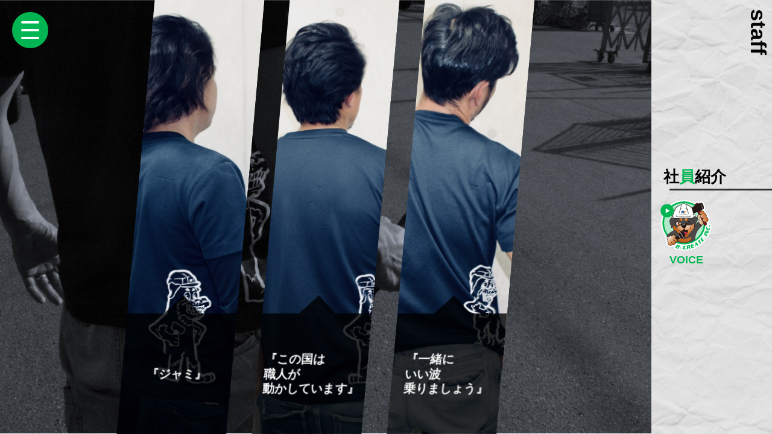

--- FILE ---
content_type: text/html; charset=UTF-8
request_url: http://bcreate.jp/staff/
body_size: 6621
content:
<!DOCTYPE html>
<html lang="ja"
	prefix="og: https://ogp.me/ns#" >
<head>
  <meta charset="UTF-8">
  
  <meta name="viewport" content="width=device-width">
  <meta name="keyword" content="">
  <meta name="description" content="">
  <link rel="icon" type="image/png" href="/path/favicon.png">
  <link rel="stylesheet" href="http://bcreate.jp/wp-content/themes/b-create/resource/vendor/meyerweb/reset.css">
  <link rel="stylesheet" href="http://bcreate.jp/wp-content/themes/b-create/resource/styles/staff.css">
  	<style>img:is([sizes="auto" i], [sizes^="auto," i]) { contain-intrinsic-size: 3000px 1500px }</style>
	
		<!-- All in One SEO 4.1.5.3 -->
		<title>staff | B-CREATE</title>
		<meta name="robots" content="max-image-preview:large" />
		<link rel="canonical" href="http://bcreate.jp/staff/" />
		<meta property="og:locale" content="ja_JP" />
		<meta property="og:site_name" content="B-CREATE | Just another WordPress site" />
		<meta property="og:type" content="article" />
		<meta property="og:title" content="staff | B-CREATE" />
		<meta property="og:url" content="http://bcreate.jp/staff/" />
		<meta property="article:published_time" content="2019-01-28T09:28:19+00:00" />
		<meta property="article:modified_time" content="2019-01-28T09:28:19+00:00" />
		<meta name="twitter:card" content="summary" />
		<meta name="twitter:domain" content="bcreate.jp" />
		<meta name="twitter:title" content="staff | B-CREATE" />
		<script type="application/ld+json" class="aioseo-schema">
			{"@context":"https:\/\/schema.org","@graph":[{"@type":"WebSite","@id":"http:\/\/bcreate.jp\/#website","url":"http:\/\/bcreate.jp\/","name":"B-CREATE","description":"Just another WordPress site","inLanguage":"ja","publisher":{"@id":"http:\/\/bcreate.jp\/#organization"}},{"@type":"Organization","@id":"http:\/\/bcreate.jp\/#organization","name":"B-CREATE","url":"http:\/\/bcreate.jp\/"},{"@type":"BreadcrumbList","@id":"http:\/\/bcreate.jp\/staff\/#breadcrumblist","itemListElement":[{"@type":"ListItem","@id":"http:\/\/bcreate.jp\/#listItem","position":1,"item":{"@type":"WebPage","@id":"http:\/\/bcreate.jp\/","name":"\u30db\u30fc\u30e0","description":"\u60c5\u71b1\u3092\u8eab\u306b\u307e\u3068\u3044\u751f\u304d\u3088\u3046 \u3042\u306a\u305f\u304c\u601d\u3063\u3066\u3044\u308b\u3088\u308a\u4eba\u751f\u306f\u77ed\u3044","url":"http:\/\/bcreate.jp\/"},"nextItem":"http:\/\/bcreate.jp\/staff\/#listItem"},{"@type":"ListItem","@id":"http:\/\/bcreate.jp\/staff\/#listItem","position":2,"item":{"@type":"WebPage","@id":"http:\/\/bcreate.jp\/staff\/","name":"staff","url":"http:\/\/bcreate.jp\/staff\/"},"previousItem":"http:\/\/bcreate.jp\/#listItem"}]},{"@type":"WebPage","@id":"http:\/\/bcreate.jp\/staff\/#webpage","url":"http:\/\/bcreate.jp\/staff\/","name":"staff | B-CREATE","inLanguage":"ja","isPartOf":{"@id":"http:\/\/bcreate.jp\/#website"},"breadcrumb":{"@id":"http:\/\/bcreate.jp\/staff\/#breadcrumblist"},"datePublished":"2019-01-28T09:28:19+09:00","dateModified":"2019-01-28T09:28:19+09:00"}]}
		</script>
		<!-- All in One SEO -->

<script type="text/javascript">
/* <![CDATA[ */
window._wpemojiSettings = {"baseUrl":"https:\/\/s.w.org\/images\/core\/emoji\/15.0.3\/72x72\/","ext":".png","svgUrl":"https:\/\/s.w.org\/images\/core\/emoji\/15.0.3\/svg\/","svgExt":".svg","source":{"concatemoji":"http:\/\/bcreate.jp\/wp-includes\/js\/wp-emoji-release.min.js?ver=6.7.4"}};
/*! This file is auto-generated */
!function(i,n){var o,s,e;function c(e){try{var t={supportTests:e,timestamp:(new Date).valueOf()};sessionStorage.setItem(o,JSON.stringify(t))}catch(e){}}function p(e,t,n){e.clearRect(0,0,e.canvas.width,e.canvas.height),e.fillText(t,0,0);var t=new Uint32Array(e.getImageData(0,0,e.canvas.width,e.canvas.height).data),r=(e.clearRect(0,0,e.canvas.width,e.canvas.height),e.fillText(n,0,0),new Uint32Array(e.getImageData(0,0,e.canvas.width,e.canvas.height).data));return t.every(function(e,t){return e===r[t]})}function u(e,t,n){switch(t){case"flag":return n(e,"\ud83c\udff3\ufe0f\u200d\u26a7\ufe0f","\ud83c\udff3\ufe0f\u200b\u26a7\ufe0f")?!1:!n(e,"\ud83c\uddfa\ud83c\uddf3","\ud83c\uddfa\u200b\ud83c\uddf3")&&!n(e,"\ud83c\udff4\udb40\udc67\udb40\udc62\udb40\udc65\udb40\udc6e\udb40\udc67\udb40\udc7f","\ud83c\udff4\u200b\udb40\udc67\u200b\udb40\udc62\u200b\udb40\udc65\u200b\udb40\udc6e\u200b\udb40\udc67\u200b\udb40\udc7f");case"emoji":return!n(e,"\ud83d\udc26\u200d\u2b1b","\ud83d\udc26\u200b\u2b1b")}return!1}function f(e,t,n){var r="undefined"!=typeof WorkerGlobalScope&&self instanceof WorkerGlobalScope?new OffscreenCanvas(300,150):i.createElement("canvas"),a=r.getContext("2d",{willReadFrequently:!0}),o=(a.textBaseline="top",a.font="600 32px Arial",{});return e.forEach(function(e){o[e]=t(a,e,n)}),o}function t(e){var t=i.createElement("script");t.src=e,t.defer=!0,i.head.appendChild(t)}"undefined"!=typeof Promise&&(o="wpEmojiSettingsSupports",s=["flag","emoji"],n.supports={everything:!0,everythingExceptFlag:!0},e=new Promise(function(e){i.addEventListener("DOMContentLoaded",e,{once:!0})}),new Promise(function(t){var n=function(){try{var e=JSON.parse(sessionStorage.getItem(o));if("object"==typeof e&&"number"==typeof e.timestamp&&(new Date).valueOf()<e.timestamp+604800&&"object"==typeof e.supportTests)return e.supportTests}catch(e){}return null}();if(!n){if("undefined"!=typeof Worker&&"undefined"!=typeof OffscreenCanvas&&"undefined"!=typeof URL&&URL.createObjectURL&&"undefined"!=typeof Blob)try{var e="postMessage("+f.toString()+"("+[JSON.stringify(s),u.toString(),p.toString()].join(",")+"));",r=new Blob([e],{type:"text/javascript"}),a=new Worker(URL.createObjectURL(r),{name:"wpTestEmojiSupports"});return void(a.onmessage=function(e){c(n=e.data),a.terminate(),t(n)})}catch(e){}c(n=f(s,u,p))}t(n)}).then(function(e){for(var t in e)n.supports[t]=e[t],n.supports.everything=n.supports.everything&&n.supports[t],"flag"!==t&&(n.supports.everythingExceptFlag=n.supports.everythingExceptFlag&&n.supports[t]);n.supports.everythingExceptFlag=n.supports.everythingExceptFlag&&!n.supports.flag,n.DOMReady=!1,n.readyCallback=function(){n.DOMReady=!0}}).then(function(){return e}).then(function(){var e;n.supports.everything||(n.readyCallback(),(e=n.source||{}).concatemoji?t(e.concatemoji):e.wpemoji&&e.twemoji&&(t(e.twemoji),t(e.wpemoji)))}))}((window,document),window._wpemojiSettings);
/* ]]> */
</script>
<style id='wp-emoji-styles-inline-css' type='text/css'>

	img.wp-smiley, img.emoji {
		display: inline !important;
		border: none !important;
		box-shadow: none !important;
		height: 1em !important;
		width: 1em !important;
		margin: 0 0.07em !important;
		vertical-align: -0.1em !important;
		background: none !important;
		padding: 0 !important;
	}
</style>
<link rel='stylesheet' id='wp-block-library-css' href='http://bcreate.jp/wp-includes/css/dist/block-library/style.min.css?ver=6.7.4' type='text/css' media='all' />
<style id='classic-theme-styles-inline-css' type='text/css'>
/*! This file is auto-generated */
.wp-block-button__link{color:#fff;background-color:#32373c;border-radius:9999px;box-shadow:none;text-decoration:none;padding:calc(.667em + 2px) calc(1.333em + 2px);font-size:1.125em}.wp-block-file__button{background:#32373c;color:#fff;text-decoration:none}
</style>
<style id='global-styles-inline-css' type='text/css'>
:root{--wp--preset--aspect-ratio--square: 1;--wp--preset--aspect-ratio--4-3: 4/3;--wp--preset--aspect-ratio--3-4: 3/4;--wp--preset--aspect-ratio--3-2: 3/2;--wp--preset--aspect-ratio--2-3: 2/3;--wp--preset--aspect-ratio--16-9: 16/9;--wp--preset--aspect-ratio--9-16: 9/16;--wp--preset--color--black: #000000;--wp--preset--color--cyan-bluish-gray: #abb8c3;--wp--preset--color--white: #ffffff;--wp--preset--color--pale-pink: #f78da7;--wp--preset--color--vivid-red: #cf2e2e;--wp--preset--color--luminous-vivid-orange: #ff6900;--wp--preset--color--luminous-vivid-amber: #fcb900;--wp--preset--color--light-green-cyan: #7bdcb5;--wp--preset--color--vivid-green-cyan: #00d084;--wp--preset--color--pale-cyan-blue: #8ed1fc;--wp--preset--color--vivid-cyan-blue: #0693e3;--wp--preset--color--vivid-purple: #9b51e0;--wp--preset--gradient--vivid-cyan-blue-to-vivid-purple: linear-gradient(135deg,rgba(6,147,227,1) 0%,rgb(155,81,224) 100%);--wp--preset--gradient--light-green-cyan-to-vivid-green-cyan: linear-gradient(135deg,rgb(122,220,180) 0%,rgb(0,208,130) 100%);--wp--preset--gradient--luminous-vivid-amber-to-luminous-vivid-orange: linear-gradient(135deg,rgba(252,185,0,1) 0%,rgba(255,105,0,1) 100%);--wp--preset--gradient--luminous-vivid-orange-to-vivid-red: linear-gradient(135deg,rgba(255,105,0,1) 0%,rgb(207,46,46) 100%);--wp--preset--gradient--very-light-gray-to-cyan-bluish-gray: linear-gradient(135deg,rgb(238,238,238) 0%,rgb(169,184,195) 100%);--wp--preset--gradient--cool-to-warm-spectrum: linear-gradient(135deg,rgb(74,234,220) 0%,rgb(151,120,209) 20%,rgb(207,42,186) 40%,rgb(238,44,130) 60%,rgb(251,105,98) 80%,rgb(254,248,76) 100%);--wp--preset--gradient--blush-light-purple: linear-gradient(135deg,rgb(255,206,236) 0%,rgb(152,150,240) 100%);--wp--preset--gradient--blush-bordeaux: linear-gradient(135deg,rgb(254,205,165) 0%,rgb(254,45,45) 50%,rgb(107,0,62) 100%);--wp--preset--gradient--luminous-dusk: linear-gradient(135deg,rgb(255,203,112) 0%,rgb(199,81,192) 50%,rgb(65,88,208) 100%);--wp--preset--gradient--pale-ocean: linear-gradient(135deg,rgb(255,245,203) 0%,rgb(182,227,212) 50%,rgb(51,167,181) 100%);--wp--preset--gradient--electric-grass: linear-gradient(135deg,rgb(202,248,128) 0%,rgb(113,206,126) 100%);--wp--preset--gradient--midnight: linear-gradient(135deg,rgb(2,3,129) 0%,rgb(40,116,252) 100%);--wp--preset--font-size--small: 13px;--wp--preset--font-size--medium: 20px;--wp--preset--font-size--large: 36px;--wp--preset--font-size--x-large: 42px;--wp--preset--spacing--20: 0.44rem;--wp--preset--spacing--30: 0.67rem;--wp--preset--spacing--40: 1rem;--wp--preset--spacing--50: 1.5rem;--wp--preset--spacing--60: 2.25rem;--wp--preset--spacing--70: 3.38rem;--wp--preset--spacing--80: 5.06rem;--wp--preset--shadow--natural: 6px 6px 9px rgba(0, 0, 0, 0.2);--wp--preset--shadow--deep: 12px 12px 50px rgba(0, 0, 0, 0.4);--wp--preset--shadow--sharp: 6px 6px 0px rgba(0, 0, 0, 0.2);--wp--preset--shadow--outlined: 6px 6px 0px -3px rgba(255, 255, 255, 1), 6px 6px rgba(0, 0, 0, 1);--wp--preset--shadow--crisp: 6px 6px 0px rgba(0, 0, 0, 1);}:where(.is-layout-flex){gap: 0.5em;}:where(.is-layout-grid){gap: 0.5em;}body .is-layout-flex{display: flex;}.is-layout-flex{flex-wrap: wrap;align-items: center;}.is-layout-flex > :is(*, div){margin: 0;}body .is-layout-grid{display: grid;}.is-layout-grid > :is(*, div){margin: 0;}:where(.wp-block-columns.is-layout-flex){gap: 2em;}:where(.wp-block-columns.is-layout-grid){gap: 2em;}:where(.wp-block-post-template.is-layout-flex){gap: 1.25em;}:where(.wp-block-post-template.is-layout-grid){gap: 1.25em;}.has-black-color{color: var(--wp--preset--color--black) !important;}.has-cyan-bluish-gray-color{color: var(--wp--preset--color--cyan-bluish-gray) !important;}.has-white-color{color: var(--wp--preset--color--white) !important;}.has-pale-pink-color{color: var(--wp--preset--color--pale-pink) !important;}.has-vivid-red-color{color: var(--wp--preset--color--vivid-red) !important;}.has-luminous-vivid-orange-color{color: var(--wp--preset--color--luminous-vivid-orange) !important;}.has-luminous-vivid-amber-color{color: var(--wp--preset--color--luminous-vivid-amber) !important;}.has-light-green-cyan-color{color: var(--wp--preset--color--light-green-cyan) !important;}.has-vivid-green-cyan-color{color: var(--wp--preset--color--vivid-green-cyan) !important;}.has-pale-cyan-blue-color{color: var(--wp--preset--color--pale-cyan-blue) !important;}.has-vivid-cyan-blue-color{color: var(--wp--preset--color--vivid-cyan-blue) !important;}.has-vivid-purple-color{color: var(--wp--preset--color--vivid-purple) !important;}.has-black-background-color{background-color: var(--wp--preset--color--black) !important;}.has-cyan-bluish-gray-background-color{background-color: var(--wp--preset--color--cyan-bluish-gray) !important;}.has-white-background-color{background-color: var(--wp--preset--color--white) !important;}.has-pale-pink-background-color{background-color: var(--wp--preset--color--pale-pink) !important;}.has-vivid-red-background-color{background-color: var(--wp--preset--color--vivid-red) !important;}.has-luminous-vivid-orange-background-color{background-color: var(--wp--preset--color--luminous-vivid-orange) !important;}.has-luminous-vivid-amber-background-color{background-color: var(--wp--preset--color--luminous-vivid-amber) !important;}.has-light-green-cyan-background-color{background-color: var(--wp--preset--color--light-green-cyan) !important;}.has-vivid-green-cyan-background-color{background-color: var(--wp--preset--color--vivid-green-cyan) !important;}.has-pale-cyan-blue-background-color{background-color: var(--wp--preset--color--pale-cyan-blue) !important;}.has-vivid-cyan-blue-background-color{background-color: var(--wp--preset--color--vivid-cyan-blue) !important;}.has-vivid-purple-background-color{background-color: var(--wp--preset--color--vivid-purple) !important;}.has-black-border-color{border-color: var(--wp--preset--color--black) !important;}.has-cyan-bluish-gray-border-color{border-color: var(--wp--preset--color--cyan-bluish-gray) !important;}.has-white-border-color{border-color: var(--wp--preset--color--white) !important;}.has-pale-pink-border-color{border-color: var(--wp--preset--color--pale-pink) !important;}.has-vivid-red-border-color{border-color: var(--wp--preset--color--vivid-red) !important;}.has-luminous-vivid-orange-border-color{border-color: var(--wp--preset--color--luminous-vivid-orange) !important;}.has-luminous-vivid-amber-border-color{border-color: var(--wp--preset--color--luminous-vivid-amber) !important;}.has-light-green-cyan-border-color{border-color: var(--wp--preset--color--light-green-cyan) !important;}.has-vivid-green-cyan-border-color{border-color: var(--wp--preset--color--vivid-green-cyan) !important;}.has-pale-cyan-blue-border-color{border-color: var(--wp--preset--color--pale-cyan-blue) !important;}.has-vivid-cyan-blue-border-color{border-color: var(--wp--preset--color--vivid-cyan-blue) !important;}.has-vivid-purple-border-color{border-color: var(--wp--preset--color--vivid-purple) !important;}.has-vivid-cyan-blue-to-vivid-purple-gradient-background{background: var(--wp--preset--gradient--vivid-cyan-blue-to-vivid-purple) !important;}.has-light-green-cyan-to-vivid-green-cyan-gradient-background{background: var(--wp--preset--gradient--light-green-cyan-to-vivid-green-cyan) !important;}.has-luminous-vivid-amber-to-luminous-vivid-orange-gradient-background{background: var(--wp--preset--gradient--luminous-vivid-amber-to-luminous-vivid-orange) !important;}.has-luminous-vivid-orange-to-vivid-red-gradient-background{background: var(--wp--preset--gradient--luminous-vivid-orange-to-vivid-red) !important;}.has-very-light-gray-to-cyan-bluish-gray-gradient-background{background: var(--wp--preset--gradient--very-light-gray-to-cyan-bluish-gray) !important;}.has-cool-to-warm-spectrum-gradient-background{background: var(--wp--preset--gradient--cool-to-warm-spectrum) !important;}.has-blush-light-purple-gradient-background{background: var(--wp--preset--gradient--blush-light-purple) !important;}.has-blush-bordeaux-gradient-background{background: var(--wp--preset--gradient--blush-bordeaux) !important;}.has-luminous-dusk-gradient-background{background: var(--wp--preset--gradient--luminous-dusk) !important;}.has-pale-ocean-gradient-background{background: var(--wp--preset--gradient--pale-ocean) !important;}.has-electric-grass-gradient-background{background: var(--wp--preset--gradient--electric-grass) !important;}.has-midnight-gradient-background{background: var(--wp--preset--gradient--midnight) !important;}.has-small-font-size{font-size: var(--wp--preset--font-size--small) !important;}.has-medium-font-size{font-size: var(--wp--preset--font-size--medium) !important;}.has-large-font-size{font-size: var(--wp--preset--font-size--large) !important;}.has-x-large-font-size{font-size: var(--wp--preset--font-size--x-large) !important;}
:where(.wp-block-post-template.is-layout-flex){gap: 1.25em;}:where(.wp-block-post-template.is-layout-grid){gap: 1.25em;}
:where(.wp-block-columns.is-layout-flex){gap: 2em;}:where(.wp-block-columns.is-layout-grid){gap: 2em;}
:root :where(.wp-block-pullquote){font-size: 1.5em;line-height: 1.6;}
</style>
<link rel='stylesheet' id='contact-form-7-css' href='http://bcreate.jp/wp-content/plugins/contact-form-7/includes/css/styles.css?ver=5.0.5' type='text/css' media='all' />
<script type="text/javascript" src="http://bcreate.jp/wp-includes/js/jquery/jquery.min.js?ver=3.7.1" id="jquery-core-js"></script>
<script type="text/javascript" src="http://bcreate.jp/wp-includes/js/jquery/jquery-migrate.min.js?ver=3.4.1" id="jquery-migrate-js"></script>
<link rel="https://api.w.org/" href="http://bcreate.jp/wp-json/" /><link rel="alternate" title="JSON" type="application/json" href="http://bcreate.jp/wp-json/wp/v2/pages/12" /><link rel="EditURI" type="application/rsd+xml" title="RSD" href="http://bcreate.jp/xmlrpc.php?rsd" />
<meta name="generator" content="WordPress 6.7.4" />
<link rel='shortlink' href='http://bcreate.jp/?p=12' />
<link rel="alternate" title="oEmbed (JSON)" type="application/json+oembed" href="http://bcreate.jp/wp-json/oembed/1.0/embed?url=http%3A%2F%2Fbcreate.jp%2Fstaff%2F" />
<link rel="alternate" title="oEmbed (XML)" type="text/xml+oembed" href="http://bcreate.jp/wp-json/oembed/1.0/embed?url=http%3A%2F%2Fbcreate.jp%2Fstaff%2F&#038;format=xml" />
    <script async src="https://www.googletagmanager.com/gtag/js?id=UA-133752871-1"></script>
    <script>
      window.dataLayer = window.dataLayer || [];
      function gtag(){dataLayer.push(arguments);}
      gtag('js', new Date());

      gtag('config', 'UA-133752871-1');
    </script>
</head>
<body>
  <div class="Container">
    <div class="Header"></div>
    <div class="Body">
      <div class="Main" style="background: url('http://bcreate.jp/wp-content/themes/b-create/resource/images/staff/main-bg.jpg') no-repeat center; background-size: cover;">
        <div class="Main-Menu">
  <div class="Main-Menu-ItemGroup">
    <a href="http://bcreate.jp/" class="Main-Menu-Item">トップ</a>
    <a href="http://bcreate.jp/message/" class="Main-Menu-Item">メッセージ</a>
    <a href="http://bcreate.jp/work/" class="Main-Menu-Item">業務内容</a>
    <a href="http://bcreate.jp/staff/" class="Main-Menu-Item">社員紹介</a>
    <a href="http://bcreate.jp/club/" class="Main-Menu-Item">部活</a>
    <a href="http://bcreate.jp/event/" class="Main-Menu-Item">イベント</a>
    <a href="http://bcreate.jp/recruit/" class="Main-Menu-Item">採用情報</a>
    <a href="http://bcreate.jp/company/" class="Main-Menu-Item">会社概要</a>
    <a href="http://bcreate.jp/contact/" class="Main-Menu-Item">お問い合わせ</a>
  </div>
</div>        <div class="Main-MenuBtn">
          <div class="Main-MenuBtn-Icon">
            <span class="Main-MenuBtn-Icon__TopBar"></span>
            <span class="Main-MenuBtn-Icon__CenterBar"></span>
            <span class="Main-MenuBtn-Icon__BottomBar"></span>
          </div>
        </div>
        <div class="Main-Content">
          <div class="Main-Content-StaffFrame">
            <div class="Main-Content-StaffFrame__FrontImg" style="background: url('http://bcreate.jp/wp-content/themes/b-create/resource/images/staff/staff1.jpg') no-repeat center; background-size: cover;"></div>
            <div class="Main-Content-StaffFrame__BackImg" style="background: url('http://bcreate.jp/wp-content/themes/b-create/resource/images/staff/staff1-back.jpg') no-repeat center; background-size: cover;"></div>
            <div class="Main-Content-StaffFrame__TalkFrame">
              <div>『ジャミ』</div>
            </div>
          </div>
          <div class="Main-Content-StaffFrame">
            <div class="Main-Content-StaffFrame__FrontImg" style="background: url('http://bcreate.jp/wp-content/themes/b-create/resource/images/staff/staff2.jpg') no-repeat center; background-size: cover;"></div>
            <div class="Main-Content-StaffFrame__BackImg" style="background: url('http://bcreate.jp/wp-content/themes/b-create/resource/images/staff/staff2-back.jpg') no-repeat center; background-size: cover;"></div>
            <div class="Main-Content-StaffFrame__TalkFrame">
              <div>
              『この国は<br class="Main-Content-StaffFrame__TalkFrameBr"><span class="Main-Content-StaffFrame__TalkFrameSpace">　</span>職人が<br class="Main-Content-StaffFrame__TalkFrameBr"><span class="Main-Content-StaffFrame__TalkFrameSpace">　</span>動かしています』
              </div>
            </div>
          </div>
          <div class="Main-Content-StaffFrame">
            <div class="Main-Content-StaffFrame__FrontImg" style="background: url('http://bcreate.jp/wp-content/themes/b-create/resource/images/staff/staff3.jpg') no-repeat center; background-size: cover;"></div>
            <div class="Main-Content-StaffFrame__BackImg" style="background: url('http://bcreate.jp/wp-content/themes/b-create/resource/images/staff/staff3-back.jpg') no-repeat center; background-size: cover;"></div>
            <div class="Main-Content-StaffFrame__TalkFrame">
              <div>
                『一緒に<br class="Main-Content-StaffFrame__TalkFrameBr"><span class="Main-Content-StaffFrame__TalkFrameSpace">　</span>いい波<br class="Main-Content-StaffFrame__TalkFrameBr"><span class="Main-Content-StaffFrame__TalkFrameSpace">　</span>乗りましょう』
              </div>
            </div>
          </div>
        </div>
      </div>
      <div class="Sidebar" style="background: url('http://bcreate.jp/wp-content/themes/b-create/resource/images/company/sidebar-bg.png') no-repeat center; background-size: cover;">
        <div class="Sidebar-JaTitleText">staff</div>
        <div class="Sidebar-EnTitleBlock">
          <div class="Sidebar-EnTitleBlock-Text">社<span class="Sidebar-EnTitleBlock-Text-MainColor">員</span>紹介</div>
          <div class="Sidebar-EnTitleBlock-Underline"></div>
        </div>
        <div class="Sidebar-SoundBox">
          <audio id="sounds" class="Sidebar-SoundBox__Audio" controls preload="auto">
            <source src="http://bcreate.jp/wp-content/themes/b-create/resource/sounds/staff.m4a" type="audio/mp4" />
          </audio>
        </div>
      </div>
    </div>
    <div class="Footer"></div>
  </div>
  <script
      src="https://code.jquery.com/jquery-3.3.1.min.js"
      integrity="sha256-FgpCb/KJQlLNfOu91ta32o/NMZxltwRo8QtmkMRdAu8="
      crossorigin="anonymous"></script>
  <script src="http://bcreate.jp/wp-content/themes/b-create/resource/scripts/loading.js"></script>
  <script src="http://bcreate.jp/wp-content/themes/b-create/resource/scripts/menu.js"></script>
  <script src="http://bcreate.jp/wp-content/themes/b-create/resource/scripts/soundBox.js"></script>
  <script>
    $(".Main-Content-StaffFrame").on('touchstart', function(e){
      $(e.currentTarget).find(".Main-Content-StaffFrame__FrontImg").css({
        transform: "skew(5deg) rotateY(90deg)",
      });
      $(e.currentTarget).find(".Main-Content-StaffFrame__BackImg").css({
        transform: "skew(5deg) rotateY(180deg)"
      });
      $(e.currentTarget).find(".Main-Content-StaffFrame__TalkFrame").css({
        transform: "rotateY(90deg)"
      });
    });
    $(".Main-Content-StaffFrame").on('touchend', function(e){
      $(e.currentTarget).find(".Main-Content-StaffFrame__FrontImg").css({
        transform: "skew(5deg) rotateY(0deg)"
      });
      $(e.currentTarget).find(".Main-Content-StaffFrame__BackImg").css({
        transform: "skew(5deg) rotateY(90deg)"
      });
      $(e.currentTarget).find(".Main-Content-StaffFrame__TalkFrame").css({
        transform: "rotateY(0deg)"
      });
    });
  </script>
  <script type="text/javascript" id="contact-form-7-js-extra">
/* <![CDATA[ */
var wpcf7 = {"apiSettings":{"root":"http:\/\/bcreate.jp\/wp-json\/contact-form-7\/v1","namespace":"contact-form-7\/v1"},"recaptcha":{"messages":{"empty":"\u3042\u306a\u305f\u304c\u30ed\u30dc\u30c3\u30c8\u3067\u306f\u306a\u3044\u3053\u3068\u3092\u8a3c\u660e\u3057\u3066\u304f\u3060\u3055\u3044\u3002"}}};
/* ]]> */
</script>
<script type="text/javascript" src="http://bcreate.jp/wp-content/plugins/contact-form-7/includes/js/scripts.js?ver=5.0.5" id="contact-form-7-js"></script>
</body>
</html>

--- FILE ---
content_type: text/css
request_url: http://bcreate.jp/wp-content/themes/b-create/resource/styles/staff.css
body_size: 2873
content:
* {
  box-sizing: border-box;
}
html {
  font-size: 62.5%;
}
body {
  font-size: 1.6rem;
  font-family: 'Hiragino Kaku Gothic ProN', 'ヒラギノ角ゴ ProN W3', Meiryo, 'メイリオ', Osaka, 'MS PGothic', arial, helvetica, sans-serif;
}
.Font-BoldGothic {
  font-family: 'ヒラギノ角ゴ StdN W8', 'Hiragino Kaku Gothic StdN', sans-serif;
}
.Container {
  display: none;
  width: 100%;
  height: 100vh;
  overflow: hidden;
  animation: fadeIn 2s ease-out both;
}
@keyframes fadeIn {
  0% {
    opacity: 0;
  }
  100% {
    opacity: 1;
  }
}
.Body {
  width: 100%;
  height: 100vh;
  overflow: hidden;
  display: flex;
}
.Sidebar {
  width: 200px;
  height: 100%;
  flex: none;
  display: flex;
  flex-direction: column;
  justify-content: center;
  align-items: center;
  position: relative;
  font-family: 'ヒラギノ角ゴ StdN W8', 'Hiragino Kaku Gothic StdN', sans-serif;
}
@media screen and (max-width: 768px) {
  .Sidebar {
    width: 45px;
    justify-content: flex-end;
  }
}
.Sidebar-JaTitleText {
  line-height: 45px;
  transform-origin: top left;
  transform: rotateZ(90deg);
  margin-top: 15px;
  position: absolute;
  top: 0;
  left: 200px;
  font-size: 3.6rem;
  font-weight: bold;
}
@media screen and (max-width: 768px) {
  .Sidebar-JaTitleText {
    position: absolute;
    top: 0;
    left: 45px;
    width: 100%;
    font-size: 2.4rem;
  }
}
.Sidebar-EnTitleBlock {
  width: 100%;
}
.Sidebar-EnTitleBlock-Text {
  padding-left: 20px;
  line-height: 150%;
  font-size: 2.6rem;
  font-weight: bold;
}
@media screen and (max-width: 768px) {
  .Sidebar-EnTitleBlock-Text {
    padding-left: 0;
    text-align: right;
    width: 10em;
    transform-origin: top left;
    transform: rotateZ(90deg);
    position: absolute;
    bottom: 10em;
    left: 45px;
    line-height: 45px;
    font-size: 1.6rem;
  }
}
.Sidebar-EnTitleBlock-Underline {
  margin-left: 30px;
  width: 100%;
  border-bottom: solid 3px #333;
}
@media screen and (max-width: 768px) {
  .Sidebar-EnTitleBlock-Underline {
    display: none;
    margin-left: 10px;
  }
}
.Sidebar-SoundBox {
  margin-top: 15px;
  margin-left: 15px;
  align-self: flex-start;
  width: 85px;
  height: 85px;
  transition: transform .15s linear;
  margin-bottom: 30px;
  position: relative;
}
@media screen and (max-width: 768px) {
  .Sidebar-SoundBox {
    margin: 0;
    margin-bottom: 15px;
    width: 60px;
    height: 60px;
    position: fixed;
    top: auto;
    left: auto;
    bottom: 140px;
    right: 0;
    z-index: 9;
  }
}
.Sidebar-SoundBox:before {
  display: block;
  position: absolute;
  bottom: -30px;
  left: 0;
  width: 100%;
  line-height: 30px;
  content: "VOICE";
  font-size: 18px;
  font-weight: bold;
  text-align: center;
  color: #00b652;
  text-shadow: 0 0 2px rgba(255, 255, 255, 0.4);
}
@media screen and (max-width: 768px) {
  .Sidebar-SoundBox:before {
    bottom: -15px;
    line-height: 15px;
    font-size: 1.2rem;
  }
}
.Sidebar-SoundBox:hover {
  transform: rotateZ(15deg);
}
.Sidebar-SoundBox:active {
  transform: rotateZ(15deg) scale(0.9);
}
.Sidebar-SoundBox.isDisabled {
  transform: none !important;
}
.Sidebar-SoundBox.isDisabled:before {
  display: none;
}
.Sidebar-SoundBox__Audio {
  display: none;
}
.Main {
  width: 100%;
  height: 100%;
  flex: auto;
  position: relative;
  display: flex;
  justify-content: center;
  align-items: center;
}
.Main-MenuBtn {
  width: 80px;
  height: 80px;
  border-radius: 50%;
  background: rgba(0, 0, 0, 0.7);
  display: flex;
  justify-content: center;
  align-items: center;
  position: fixed;
  top: 30px;
  left: 30px;
  z-index: 11;
  transition: all .1s linear;
}
@media screen and (max-width: 768px) {
  .Main-MenuBtn {
    width: 40px;
    height: 40px;
    top: 10px;
    left: 10px;
  }
}
@media screen and (min-width: 769px) and (min-height: 500px) {
  .Main-MenuBtn {
    width: 60px;
    height: 60px;
    top: 20px;
    left: 20px;
  }
}
@media screen and (min-width: 915px) and (min-height: 650px) {
  .Main-MenuBtn {
    width: 60px;
    height: 60px;
    top: 20px;
    left: 20px;
  }
}
@media screen and (min-width: 1080px) and (min-height: 800px) {
  .Main-MenuBtn {
    width: 80px;
    height: 80px;
    top: 30px;
    left: 30px;
  }
}
.Main-MenuBtn.isActive {
  background: #ffffff;
}
.Main-MenuBtn.isActive .Main-MenuBtn-Icon__TopBar {
  background: #000;
}
@media screen and (max-width: 768px) {
  .Main-MenuBtn.isActive .Main-MenuBtn-Icon__TopBar {
    transform: translateY(8px) rotateZ(45deg);
  }
}
@media screen and (min-width: 769px) and (min-height: 500px) {
  .Main-MenuBtn.isActive .Main-MenuBtn-Icon__TopBar {
    transform: translateY(13px) rotateZ(45deg);
  }
}
@media screen and (min-width: 915px) and (min-height: 650px) {
  .Main-MenuBtn.isActive .Main-MenuBtn-Icon__TopBar {
    transform: translateY(13px) rotateZ(45deg);
  }
}
@media screen and (min-width: 1080px) and (min-height: 800px) {
  .Main-MenuBtn.isActive .Main-MenuBtn-Icon__TopBar {
    transform: translateY(18px) rotateZ(45deg);
  }
}
.Main-MenuBtn.isActive .Main-MenuBtn-Icon__CenterBar {
  opacity: 0;
}
.Main-MenuBtn.isActive .Main-MenuBtn-Icon__BottomBar {
  background: #000;
}
@media screen and (max-width: 768px) {
  .Main-MenuBtn.isActive .Main-MenuBtn-Icon__BottomBar {
    transform: translateY(-8px) rotateZ(-45deg);
  }
}
@media screen and (min-width: 769px) and (min-height: 500px) {
  .Main-MenuBtn.isActive .Main-MenuBtn-Icon__BottomBar {
    transform: translateY(-13px) rotateZ(-45deg);
  }
}
@media screen and (min-width: 915px) and (min-height: 650px) {
  .Main-MenuBtn.isActive .Main-MenuBtn-Icon__BottomBar {
    transform: translateY(-13px) rotateZ(-45deg);
  }
}
@media screen and (min-width: 1080px) and (min-height: 800px) {
  .Main-MenuBtn.isActive .Main-MenuBtn-Icon__BottomBar {
    transform: translateY(-18px) rotateZ(-45deg);
  }
}
.Main-MenuBtn-Icon {
  width: 40px;
  height: 40px;
  display: flex;
  flex-direction: column;
  justify-content: space-between;
  align-items: center;
}
@media screen and (max-width: 768px) {
  .Main-MenuBtn-Icon {
    width: 20px;
    height: 20px;
  }
}
@media screen and (min-width: 769px) and (min-height: 500px) {
  .Main-MenuBtn-Icon {
    width: 30px;
    height: 30px;
  }
}
@media screen and (min-width: 915px) and (min-height: 650px) {
  .Main-MenuBtn-Icon {
    width: 30px;
    height: 30px;
  }
}
@media screen and (min-width: 1080px) and (min-height: 800px) {
  .Main-MenuBtn-Icon {
    width: 40px;
    height: 40px;
  }
}
.Main-MenuBtn-Icon__TopBar {
  width: 100%;
  height: 4px;
  border-radius: 2px;
  background: #fff;
  transform-origin: center;
  transition: all .1s linear;
}
.Main-MenuBtn-Icon__CenterBar {
  width: 100%;
  height: 4px;
  border-radius: 2px;
  background: #fff;
  transform-origin: center;
  transition: all .1s linear;
}
.Main-MenuBtn-Icon__BottomBar {
  width: 100%;
  height: 4px;
  border-radius: 2px;
  background: #fff;
  transform-origin: center;
  transition: all .1s linear;
}
.Main-Menu {
  position: fixed;
  top: 0;
  left: 0;
  z-index: 10;
  width: 100vw;
  height: 100vh;
  background: rgba(0, 0, 0, 0.8);
  display: flex;
  flex-direction: column;
  justify-content: center;
  align-items: center;
  display: none;
}
.Main-Menu.isActive {
  display: flex;
}
.Main-Menu-ItemGroup {
  margin: auto;
  color: #fff;
  display: flex;
  flex-wrap: wrap;
  justify-content: center;
  align-content: center;
}
@media screen and (max-width: 768px) {
  .Main-Menu-ItemGroup {
    width: 90%;
    height: 500px;
    max-width: 350px;
  }
}
@media screen and (min-width: 769px) and (min-height: 500px) {
  .Main-Menu-ItemGroup {
    width: 450px;
    height: 450px;
  }
}
@media screen and (min-width: 915px) and (min-height: 650px) {
  .Main-Menu-ItemGroup {
    width: 550px;
    height: 550px;
  }
}
@media screen and (min-width: 1080px) and (min-height: 800px) {
  .Main-Menu-ItemGroup {
    width: 650px;
    height: 650px;
  }
}
.Main-Menu-Item {
  flex: none;
  border-radius: 50%;
  display: flex;
  justify-content: center;
  align-items: center;
  background: rgba(255, 255, 255, 0);
  font-family: 'ヒラギノ角ゴ StdN W8', 'Hiragino Kaku Gothic StdN', sans-serif;
  color: #fff;
  text-decoration: none;
  transition: all .1s linear;
}
.Main-Menu-Item:hover {
  background: #ffffff;
  color: #333;
  text-decoration: none;
}
@media screen and (max-width: 768px) {
  .Main-Menu-Item {
    margin: 5px;
    width: 80px;
    height: 80px;
    font-size: 1.2rem;
    border: solid 2px #fff;
  }
}
@media screen and (min-width: 769px) and (min-height: 500px) {
  .Main-Menu-Item {
    margin: 5px;
    width: 130px;
    height: 130px;
    font-size: 1.6rem;
    border: solid 4px #fff;
  }
}
@media screen and (min-width: 915px) and (min-height: 650px) {
  .Main-Menu-Item {
    margin: 10px;
    width: 150px;
    height: 150px;
    font-size: 2.0rem;
    border: solid 4px #fff;
  }
}
@media screen and (min-width: 1080px) and (min-height: 800px) {
  .Main-Menu-Item {
    margin: 10px;
    width: 190px;
    height: 190px;
    font-size: 2.6rem;
    border: solid 6px #fff;
  }
}
.Main-Content {
  width: 100%;
  height: 100vh;
  display: flex;
  flex-direction: row;
  justify-content: space-between;
  align-items: center;
  margin-left: auto;
  margin-right: auto;
}
@media screen and (max-width: 768px) {
  .Main-Content {
    padding-left: 5%;
    padding-right: 5%;
  }
}
@media screen and (min-width: 769px) and (min-height: 500px) {
  .Main-Content {
    width: 500px;
  }
}
@media screen and (min-width: 915px) and (min-height: 650px) {
  .Main-Content {
    width: 650px;
  }
}
@media screen and (min-width: 1080px) and (min-height: 800px) {
  .Main-Content {
    width: 800px;
  }
}
.Main-Content-StaffFrame {
  flex: none;
  height: 100%;
  transform: skew(-5deg);
  overflow: hidden;
  position: relative;
}
@media screen and (max-width: 768px) {
  .Main-Content-StaffFrame {
    margin-left: 3px;
    margin-right: 3px;
    width: 28%;
    min-width: auto;
  }
}
@media screen and (min-width: 769px) and (min-height: 500px) {
  .Main-Content-StaffFrame {
    width: 140px;
    margin-left: 5px;
    margin-right: 5px;
  }
}
@media screen and (min-width: 915px) and (min-height: 650px) {
  .Main-Content-StaffFrame {
    min-width: 150px;
    width: 28%;
    margin-left: 10px;
    margin-right: 10px;
  }
}
@media screen and (min-width: 1080px) and (min-height: 800px) {
  .Main-Content-StaffFrame {
    min-width: 200px;
    width: 30%;
    margin-left: 20px;
    margin-right: 20px;
  }
}
.Main-Content-StaffFrame:hover .Main-Content-StaffFrame__FrontImg {
  transform: skew(5deg) rotateY(90deg);
}
.Main-Content-StaffFrame:hover .Main-Content-StaffFrame__BackImg {
  transform: skew(5deg) rotateY(180deg);
}
.Main-Content-StaffFrame:hover .Main-Content-StaffFrame__TalkFrame {
  transform: rotateY(90deg);
}
.Main-Content-StaffFrame__FrontImg {
  position: absolute;
  top: 0;
  left: 50%;
  margin-left: -75%;
  z-index: 2;
  width: 150%;
  height: 100%;
  transform: skew(5deg) rotateY(0deg);
  transition: transform .15s linear;
}
@media screen and (max-width: 768px) {
  .Main-Content-StaffFrame__FrontImg {
    margin-left: -95%;
    width: 190%;
  }
}
.Main-Content-StaffFrame__BackImg {
  position: absolute;
  top: 0;
  left: 50%;
  margin-left: -75%;
  z-index: 1;
  width: 150%;
  height: 100%;
  transform: skew(5deg) rotateY(90deg);
  transition: transform .15s linear .15s;
}
@media screen and (max-width: 768px) {
  .Main-Content-StaffFrame__BackImg {
    margin-left: -95%;
    width: 190%;
  }
}
.Main-Content-StaffFrame__TalkFrame {
  position: absolute;
  bottom: 0;
  left: 0;
  z-index: 3;
  transform: rotateY(0deg);
  width: 100%;
  height: 200px;
  background: rgba(0, 0, 0, 0.8);
  color: #fff;
  display: flex;
  justify-content: center;
  align-items: center;
  font-size: 2.6rem;
  font-weight: bold;
  line-height: 120%;
  transition: transform .15s linear;
}
.Main-Content-StaffFrame__TalkFrameBr,
.Main-Content-StaffFrame__TalkFrameSpace {
  display: block;
  width: 0;
  height: 0;
  margin: 0;
}
@media screen and (max-width: 768px) {
  .Main-Content-StaffFrame__TalkFrameBr,
  .Main-Content-StaffFrame__TalkFrameSpace {
    display: none;
  }
}
@media screen and (max-width: 768px) {
  .Main-Content-StaffFrame__TalkFrame {
    font-size: 1.2rem;
    text-align: center;
  }
}
@media screen and (min-width: 769px) and (min-height: 500px) {
  .Main-Content-StaffFrame__TalkFrame {
    font-size: 1.5rem;
  }
}
@media screen and (min-width: 915px) and (min-height: 650px) {
  .Main-Content-StaffFrame__TalkFrame {
    font-size: 2.0rem;
  }
}
@media screen and (min-width: 1080px) and (min-height: 800px) {
  .Main-Content-StaffFrame__TalkFrame {
    font-size: 2.6rem;
  }
}
.Main-Content-StaffFrame__TalkFrame:before {
  content: "";
  display: block;
  position: absolute;
  top: -30px;
  left: 50%;
  margin-left: -30px;
  width: 0;
  height: 0;
  background: transparent;
  border-top: solid 0 rgba(0, 0, 0, 0);
  border-left: solid 30px rgba(0, 0, 0, 0);
  border-right: solid 30px rgba(0, 0, 0, 0);
  border-bottom: solid 30px rgba(0, 0, 0, 0.8);
  z-index: 999;
}
@media screen and (max-width: 768px) {
  .Main-Content-StaffFrame__TalkFrame:before {
    transform-origin: bottom;
    transform: scale(0.5);
  }
}
.Sidebar-EnTitleBlock-Text-MainColor {
  color: #00b652;
}
.Sidebar-SoundBox {
  background: url('../images/staff/sound-btn--pause.svg') no-repeat center;
  background-size: contain;
}
.Sidebar-SoundBox.isActive {
  background: url('../images/staff/sound-btn--play.svg') no-repeat center;
  background-size: contain;
}
.Main-MenuBtn {
  background: #00b652;
}


--- FILE ---
content_type: image/svg+xml
request_url: http://bcreate.jp/wp-content/themes/b-create/resource/images/staff/sound-btn--pause.svg
body_size: 10577
content:
<svg xmlns="http://www.w3.org/2000/svg" xmlns:xlink="http://www.w3.org/1999/xlink" viewBox="0 0 97.98 97.18"><defs><style>.cls-1{fill:#003a87;}.cls-2{fill:#7fc6e6;}.cls-3{fill:#231815;}.cls-4{fill:#4d4948;}.cls-5{fill:#7a171c;}.cls-6{fill:url(#radial-gradient);}.cls-7{fill:url(#radial-gradient-2);}.cls-8{fill:url(#radial-gradient-3);}.cls-9{fill:#221714;}.cls-10,.cls-21{fill:#fff;}.cls-11{fill:url(#radial-gradient-4);}.cls-12{fill:url(#radial-gradient-5);}.cls-13{fill:url(#radial-gradient-6);}.cls-14{fill:#cc6418;}.cls-15{fill:#ddd;}.cls-16{fill:url(#radial-gradient-7);}.cls-17{fill:#d83160;}.cls-18{fill:#e68214;}.cls-19{fill:#21519a;}.cls-20{fill:rgb(0,182,82);}.cls-21{opacity:0.7;}.cls-22{fill:#c9caca;}</style><radialGradient id="radial-gradient" cx="53.26" cy="34.95" r="91.24" gradientUnits="userSpaceOnUse"><stop offset="0.1" stop-color="#f0dcc8"/><stop offset="0.47" stop-color="#c4631b"/><stop offset="1"/></radialGradient><radialGradient id="radial-gradient-2" cx="44.63" cy="33.79" r="15.56" xlink:href="#radial-gradient"/><radialGradient id="radial-gradient-3" cx="44.63" cy="33.79" r="15.56" xlink:href="#radial-gradient"/><radialGradient id="radial-gradient-4" cx="68.79" cy="39.71" r="48.98" gradientUnits="userSpaceOnUse"><stop offset="0.1" stop-color="#f0dcc8"/><stop offset="0.47" stop-color="#c4631b"/><stop offset="1"/></radialGradient><radialGradient id="radial-gradient-5" cx="68.79" cy="39.71" r="48.98" xlink:href="#radial-gradient-4"/><radialGradient id="radial-gradient-6" cx="14.25" cy="69.66" r="41.36" xlink:href="#radial-gradient-4"/><radialGradient id="radial-gradient-7" cx="46.89" cy="45.06" r="46.47" xlink:href="#radial-gradient"/></defs><title>アセット 4</title><g id="レイヤー_2" data-name="レイヤー 2"><g id="レイヤー_3" data-name="レイヤー 3"><path class="cls-1" d="M45,2.43A41.33,41.33,0,1,0,86.3,43.77,41.38,41.38,0,0,0,45,2.43Z"/><circle class="cls-2" cx="44.97" cy="43.77" r="38.16"/><path class="cls-3" d="M79,47.91a3.8,3.8,0,0,1-1.46.9,4.74,4.74,0,0,1,.65-2.14,1.34,1.34,0,0,0,.16-.35l-1.17-.47-.09.19a.53.53,0,0,1-.43.16,2.2,2.2,0,0,1-.8-.19.79.79,0,0,1-.47-.45,3.53,3.53,0,0,1,.3-2.22l.85-1.84-1.75,1a3,3,0,0,1-1.45.5,1,1,0,0,1-.94-.57L71.82,41l-.62,1.44A29.41,29.41,0,0,1,69,45.82a3.81,3.81,0,0,1-.45-2,4.49,4.49,0,0,1,1.2-2.65,6.65,6.65,0,0,0,1.59-5.88c-.53-2.47-3-3.82-7-3.82a12.38,12.38,0,0,0-2.82.28h0l-4.15,2a65.81,65.81,0,0,0-10.81-.8,115,115,0,0,0-15,1.05l-.45.06c-.31,0-2-.36-3.43-.67h0l-2.52-.18H25c-.67,0-6.57.16-7.53,5.71-.86,5,2.31,9.91,3.11,11.07-.07.27-.16.71-.23,1.16-.16,1-.25,2,.46,2.23a.65.65,0,0,0,.26.05c.22,0,.64,0,2.6-2.12a6.79,6.79,0,0,0,2.45,6.42C23,59.31,13.27,64.72,12.17,69a2.85,2.85,0,0,0,.39,2.42c2.91,4.23,15.08,8.48,18,9.47h0a1,1,0,0,1,.4-.4,1.06,1.06,0,0,1,.7-.24,1.21,1.21,0,0,1,.39.07,1.86,1.86,0,0,1,.39-.07,1,1,0,0,1,.33.05,1.22,1.22,0,0,1,.34-.05,1,1,0,0,1,.81.35,17.67,17.67,0,0,1,2.42.64,31.24,31.24,0,0,0,4.59.71c1.62.13,3.27.25,4.91.31a1.22,1.22,0,0,1,.32,0h0a1.09,1.09,0,0,1,.6-.17l.26,0,.24,0,.22,0,.72-.09a1.15,1.15,0,0,1,.29,0h0c.65-.06,1.29-.09,1.94-.1a1.14,1.14,0,0,1,.24-.08c1.93-.43,3.84-.83,5.73-1.32A20.93,20.93,0,0,0,60.6,79c.85-.42,1.67-.91,2.53-1.31a1,1,0,0,1,.89-.52h0A7.2,7.2,0,0,1,65.89,76l.12-.1a1,1,0,0,1,.34-.4l-.1-1c.12-5.09,2.42-11.41,4.51-15.13,1.95-3.46,7.56-8.76,7.61-8.81l0,0,1.48-1.71ZM65.33,50.81a8.66,8.66,0,0,0,0-2.66,3.7,3.7,0,0,0,1.53.32H67Z"/><path class="cls-4" d="M77.45,49.45c-1.19-.09-.17-2.38.17-3.09-.2.3-.73.76-2,.24-1.79-.73-.5-3.53-.5-3.53-2.58,1.51-3.31-.39-3.31-.39A43.51,43.51,0,0,1,68.89,47c.22-.52-1-.42-1-3.22s3.75-4,2.8-8.4-8.78-3.16-8.84-3.12-4.36,2.09-4.36,2.09c-11.63-2-26,.28-26.31.28S27.59,34,27.59,34l-2.48-.18s-6-.17-7,5.18,3.17,10.82,3.17,10.82-.69,2.76-.23,2.94S25,48.8,25,48.8c-2.53,6.62,2.42,8.92,2.42,8.92S9.91,66.42,13.08,71s18.36,9.44,18.36,9.44l.21.07a1.36,1.36,0,0,1,.85-.32,1,1,0,0,1,.33.05,1.22,1.22,0,0,1,.34-.05,1,1,0,0,1,.81.35,17.67,17.67,0,0,1,2.42.64,31.24,31.24,0,0,0,4.59.71c1.71.14,3.43.27,5.16.32a3.69,3.69,0,0,1,1.65-.35,5.19,5.19,0,0,0,1.94-.11.91.91,0,0,1,.76.06,1.19,1.19,0,0,1,.3-.11c1.93-.43,3.84-.83,5.73-1.32A20.93,20.93,0,0,0,60.6,79c.89-.45,1.75-1,2.67-1.38l.33-.14.43-.31A7.51,7.51,0,0,1,65.79,76l0-.07-.13-1.48c.11-5.38,2.58-11.88,4.6-15.46s7.73-9,7.73-9l1.46-1.68S78.18,49.51,77.45,49.45Zm-14.9,6.17c4-5.44,1.46-9.47,1.46-9.47a3.21,3.21,0,0,0,4.76,1C66.06,51,62.54,55.62,62.54,55.62Z"/><path class="cls-3" d="M60.24,14.57s-1.83,8.17,4.63,10.84L82,17.3s2.6.17.22-7.38c-2-6.24-4.16-4.82-4.27-4.82S69.56,6.64,60.24,14.57Z"/><path class="cls-3" d="M88.91,45l0-.13-2.22-3.66-.21-.34-.4,0h-.37c-.9,0-3.09-.19-4-2-1-2.09,1-3.37,1.21-3.51l.45-.26-.54-1.63-.5,0s-.27,0-.69,0c-1,0-3.28-.14-4-1.48L76.85,30l.26-.47a5.25,5.25,0,0,1,3.1-2.32l.62-.15-.56-2.23-.79.71a3.93,3.93,0,0,1-2.07,1c-.31,0-.7-.1-1-.86-.9-2.21,1.72-3.7,1.84-3.76l.47-.26-1-3-7.26,3.46.38,1.33,2,4.24.23.5.53-.16a2.29,2.29,0,0,1,.65-.09,1.71,1.71,0,0,1,1.77,1.41l.24.84-.9,1.67L84,49.06h.4c.11,0,2.6-.1,3.85-1.59A3.06,3.06,0,0,0,88.91,45Z"/><path class="cls-3" d="M73.14,7.36l-.28-.59c-.12-.26-.77-1.53-1.82-1.53a16.74,16.74,0,0,0-5.17,2.27c-.93.82-.17,2.57,0,2.9l.43.89.63-.76c.46-.55,3.56-2,5.61-2.93Z"/><path class="cls-5" d="M71.41,23.29l1.94,4.2a2.5,2.5,0,0,1,3.21,1.75,5.94,5.94,0,0,1,3.51-2.63L79.91,26s-3,2.7-4.09-.07,2.12-4.57,2.12-4.57l-.62-1.79-6.13,2.92Z"/><path class="cls-5" d="M76,31.94l8.36,16.47s4.35-.14,3.91-3.36l-2.15-3.54s-3.65.36-5-2.34,1.46-4.34,1.46-4.34l-.22-.66s-4.16.4-5.37-1.83L76.52,31Z"/><path class="cls-5" d="M66.44,10.14S65.67,8.54,66.29,8A17.09,17.09,0,0,1,71,5.87c.7,0,1.24,1.17,1.24,1.17S67.21,9.23,66.44,10.14Z"/><path class="cls-6" d="M33.88,71.93s-2.66,10.14,11.69,9.49S59.19,71.11,59.19,71.11s-1.25-.43-3.87,1.94c0,0,.22-1.16-1.11-1.16s-3.27,2.92-3.27,2.92.09-1.51-1.33-1.55-2,2.06-2,2.06.34-1.38-.95-1.38-1.46,1.55-1.46,1.55A2.23,2.23,0,0,0,43.42,74a1.88,1.88,0,0,0-1.76,1.29S40.24,73.09,39,73.09a1.55,1.55,0,0,0-1.5,1.2S34.69,70.81,33.88,71.93Z"/><path class="cls-3" d="M39.8,45.08l-.05-.1c-.35-.68-2.37-4.46-4.95-4.46a7.36,7.36,0,0,0-4.87,2.21,2.28,2.28,0,0,1-1.74-2.08,3,3,0,0,0,1.07,4s-.35,4,4.53,4.3,6.16-3.66,6-3.91"/><ellipse class="cls-7" cx="38.93" cy="37.82" rx="2.97" ry="2.82"/><ellipse class="cls-8" cx="49.59" cy="37.46" rx="2.97" ry="2.82"/><path class="cls-9" d="M25.34,47.22a38.88,38.88,0,0,0,.79-5.65c0-1.7,2.7-6.66,2.7-6.66a10.86,10.86,0,0,0-3.21,6.46A32,32,0,0,0,25.34,47.22Z"/><path class="cls-9" d="M58.35,34.79s4,.42,4.47,4a26.8,26.8,0,0,1,.34,4.86v.12A51.12,51.12,0,0,0,62,38.1,8.13,8.13,0,0,0,58.35,34.79Z"/><path class="cls-3" d="M48.45,44.27s4.26-5,9.5-4.17c0,0-.28.63-.56.68s-5.45.66-8.07,3.23c0,0,3.6-.82,5.8-.07,0,0,2.41-.14,2.17-2,0,0,1.17.75,0,2.9,0,0-.16.49-.56.3a12.49,12.49,0,0,0-7-.54s3.81,1.22,4.54,2.13.14.75-.26.7-4.59-2.29-5.76-2S48.45,44.27,48.45,44.27Z"/><path class="cls-3" d="M52.82,64.81a16.25,16.25,0,0,1-.6,3.28,1.1,1.1,0,0,1-.08.15,10.13,10.13,0,0,0,1.23-2.8l.09-1.14Z"/><path class="cls-3" d="M21.22,33.94a3,3,0,0,1-1.09-2.55c0-1.89,1-2.11,1.31-2.15a1.67,1.67,0,0,1,1.64.91s2.52-9.77,5.07-14S38.47,8.57,39.67,8.35a2.74,2.74,0,0,1,2.48-1.82,16.71,16.71,0,0,1,5.4.22,1.73,1.73,0,0,1,1.05.91s9.55,2.84,12.1,8A31.11,31.11,0,0,1,63.37,27.2a1.28,1.28,0,0,0,.69-.22c.48-.25,1.79-1.27,2.59,1a3.44,3.44,0,0,1-1.24,4,4.71,4.71,0,0,1-.95.81L59.66,35s-12.08-1-15.33-.87-15.13,1.42-15.13,1.42a41.77,41.77,0,0,0-7.62-1.06Z"/><path class="cls-10" d="M35.57,25.93s2.37-7.67,2.86-8A11,11,0,0,1,41,17.14l.18-.61A9.13,9.13,0,0,0,39,17S39.71,9.38,40.68,8s6.39-1.09,7.15-.27,1.31,3.59,1.64,8.64L48,16.32l.21,1.13s2.41.06,2.68.58,2.59,8.19,2.59,8.19l.45-.7s-1.8-8.4-2.16-8.67a4.13,4.13,0,0,0-1.52-.33s-.27-5.66-1.1-7.58c0,0,9.37,2.5,11.29,8.21a56,56,0,0,1,2.4,11.51s.91.45.94,0,.49.06.27,1.18a2.53,2.53,0,0,1-.73,1.52s.27.67.82-.06.73-3,.09-3.41,1.73-1.61,1.92.52A3.9,3.9,0,0,1,64,32.26a43.8,43.8,0,0,0-4.23,2.13,82.36,82.36,0,0,0-15.28-.79,139,139,0,0,0-15.36,1.22L25,33.76l-.24-2.32-.49.79V34s-2.1.24-2.53-.24a3.69,3.69,0,0,1-1-2.41c0-1.1.36-1.25.91-1.25s.61.3.61.3-.4,1.7.27,2.31.91.24.91.24A22.78,22.78,0,0,0,24,30.43c.13-.91,2.78-11.64,6.57-15.75a20.72,20.72,0,0,1,8.92-5.47S38.23,15.79,38.23,17l-.65.51L35,25.19Z"/><path class="cls-3" d="M30.48,28.2s-1.43,1.75-1,2.76,1.12,1.27,2.4,1.35,11-.37,12.55-.37,10.63.05,11.15.16,3.52-.47,1.9-3.57c0,0-.1,2.69-1.33,2.84s-11.23,0-11.75,0S33,31.8,32.28,31.8,29.36,31.77,30.48,28.2Z"/><path class="cls-3" d="M33.79,29.06a80.4,80.4,0,0,1,21.2,0,29.43,29.43,0,0,0-10.26-1.43C39.13,27.92,36.32,28.12,33.79,29.06Z"/><path class="cls-3" d="M90,33.3A19.61,19.61,0,0,0,88,31.88a3.65,3.65,0,0,0-.1-3.82c-1.18-1.9-1.87-2.73-2.42-3a4.82,4.82,0,0,0-1.33-.31,2.67,2.67,0,0,0-.11-2,3.85,3.85,0,0,0-3.64-2.54,5.4,5.4,0,0,0-.91.08,5.17,5.17,0,0,0-3.74,2.27A4.53,4.53,0,0,0,75.14,26a2.29,2.29,0,0,0,2,1.63,6,6,0,0,0-.42.49,2.85,2.85,0,0,0-1.12-.91,3.26,3.26,0,0,0-1.41-.35c-2.36,0-3.4,2.9-3.43,4.45,0,0-.06,4.05,1.88,6a3.21,3.21,0,0,0,1.62.93l-2.72,3.8,0,.24a1.82,1.82,0,0,0,2,1.46,4,4,0,0,0,1-.13c-.26,1-.34,2.26.51,2.94a2,2,0,0,0,1.25.43,2.64,2.64,0,0,0,.67-.09c-.34,1.18-.3,2,.12,2.37a1,1,0,0,0,.72.27c.93,0,2.29-1.16,2.69-1.52l0,0,2.74-2.92L77.7,33.93a6.13,6.13,0,0,0,3.36.82l.7,0a10.48,10.48,0,0,0-1,1.12,3.19,3.19,0,0,0-.53,3.07A5.45,5.45,0,0,0,83.74,42a5.2,5.2,0,0,0,1.29.15,7.26,7.26,0,0,0,.92-.06L86,43.24l.72-.14A7.14,7.14,0,0,0,92,37.55,6.48,6.48,0,0,0,90,33.3Z"/><path class="cls-3" d="M28.37,72.84a3.21,3.21,0,0,0,1-1.13,3.85,3.85,0,0,0-1.83-4.44,4.31,4.31,0,0,0-2.2-.6,6.24,6.24,0,0,0-3.52,1.28l-.26.22a3.39,3.39,0,0,0-2.05-.72,2,2,0,0,0-1.52.63,2.65,2.65,0,0,0-.56,1,2.1,2.1,0,0,0-1.16-.47,1,1,0,0,0-.71.28A2.3,2.3,0,0,0,15,70a1.76,1.76,0,0,0-1.21-.76.85.85,0,0,0-.56.21c-.24.19-1.49,1.34-1,3.95A44.5,44.5,0,0,0,14,79.61c-.24.91-.9,4.36,1.9,6.61a5.34,5.34,0,0,0,3.33,1.34A3.7,3.7,0,0,0,22,86.48a5.92,5.92,0,0,0,.76-1.65,2.78,2.78,0,0,0,2.06.93,3.63,3.63,0,0,0,1.77-.51c2.41-1.35,2.61-2.54,2.36-4h.27c2.08,0,3.38-1,3.54-2.62A5,5,0,0,0,31.4,75,7.39,7.39,0,0,0,28.37,72.84Z"/><path class="cls-11" d="M72.15,42.24s.1.89,1.39.89a3.51,3.51,0,0,0,2.15-.76s-1.36,2.81-.23,3.7,2.71-.53,2.71-.53S77,48.3,77.54,48.83s2.55-1.26,2.55-1.26L82.5,45l-6.38-12.8s.07,1.52-.33,1.75-.63-.36-.4-.92,2.52-4-.1-5.23-3.9,1.95-3.94,3.54.56,6.88,4.07,6.35Z"/><path class="cls-12" d="M86.6,42.47l0-.59.66-.76a6.71,6.71,0,0,1-3.34.23c-1.55-.4-4.4-2.68-2.58-5.13s3.57-2.71,3.57-2.71-6.65,2.15-8.14-1.69S80.48,26.1,81.81,26a7,7,0,0,0-2.08,0c-.5.19-1.09,1.12-1.75,1.09s-1.89-.1-2.21-1.26.14-4.33,3.87-4.93A3.23,3.23,0,0,1,83.49,23a2.21,2.21,0,0,1-.43,2.43,4.55,4.55,0,0,1,2.2.25c.58.23,1.69,2,2.12,2.7a3.06,3.06,0,0,1-.26,3.66,23.47,23.47,0,0,1,2.41,1.72,5.86,5.86,0,0,1,1.85,3.74A6.53,6.53,0,0,1,86.6,42.47Z"/><path class="cls-13" d="M13.64,69.92s-1.25.9-.82,3.35a46.06,46.06,0,0,0,1.89,6.32s-1.25,3.82,1.63,6.15,4.9.6,5.11.34a4.7,4.7,0,0,0,.77-2.45,24.34,24.34,0,0,0-2.15-3.74s-.08-.86.34-.77,2.19,3.48,2.19,4.47a2.42,2.42,0,0,0,3.61,1.12c2.54-1.42,2.23-2.49,1.93-3.86s-3-4.3-5-4.64a4.43,4.43,0,0,1,2.32,0c.82.39,3,3.56,3,3.56s3.35,1.47,3.61-1.15-2.62-5.33-5.63-5.54-2.45-.43-1.33-.64a3.41,3.41,0,0,1,2.19.47s1.29-1,1.42-1.37a3.23,3.23,0,0,0-1.55-3.69c-2.06-1.2-4.17,0-5,.65a2.32,2.32,0,0,0-.9,1.63H20.9s.52-1.07.21-1.42-1.93-1-2.71-.17a2.19,2.19,0,0,0-.47,1.93s-1.46-1.63-2-1.12-.47,2.54-.47,2.54S14.16,69.45,13.64,69.92Z"/><path class="cls-10" d="M77.93,6.12s.25,6.63,3,10.52c0,0,.45.61.52-.18,0,0-.3-.47-.4-.42a19.31,19.31,0,0,1-2.78-10S78,5.36,77.93,6.12Z"/><path class="cls-10" d="M30.29,43.76a5.23,5.23,0,0,1,4.34-2.54c3,0,4.46,4,4.46,4s-.71,2.9-4.52,3.16S29.81,45.8,30.29,43.76Z"/><ellipse class="cls-14" cx="35.51" cy="44.84" rx="2.85" ry="3.29"/><ellipse class="cls-3" cx="36.15" cy="44.49" rx="2.12" ry="2.31"/><circle class="cls-10" cx="37.12" cy="44.25" r="1.24"/><path class="cls-3" d="M39.18,47.83s0-1.47,2.06-1.55,6.55-.37,7.51,0a2.54,2.54,0,0,1,1.64,2.29c0,1-2.26,5.81-5,6S38.87,50.71,39.18,47.83Z"/><ellipse class="cls-15" cx="41.66" cy="47.68" rx="0.79" ry="0.41" transform="translate(-9.92 10.95) rotate(-13.4)"/><ellipse class="cls-15" cx="45.31" cy="47.31" rx="2.23" ry="0.39"/><path class="cls-3" d="M63.42,44a.51.51,0,0,0-.87.52,2,2,0,0,1,.29,1.34s-.06.12-.32.15a1.53,1.53,0,0,1-.93-.06.51.51,0,0,0-1,.05.71.71,0,0,0,0,.15,5.63,5.63,0,0,1,0,1.08,8.24,8.24,0,0,1-1.54-.32.51.51,0,0,0-.56.2.5.5,0,0,0,0,.59,5.25,5.25,0,0,1,.37.59L58.14,48c-1.17-.49-1.92-.76-2.43-.48a1.56,1.56,0,0,0-.63.69c-1.53-1.11-1.84-1-2-.89a.64.64,0,0,0-.25.21c-1-.52-1.13-.45-1.31-.35a.53.53,0,0,0-.28.32.74.74,0,0,0,0,.14l-.77-.48a.51.51,0,0,0-.75.61s.78,2.33-2.92,5.19a8.12,8.12,0,0,0-1.59-.1A3.36,3.36,0,0,0,44,53.4l-.2-.08c-.31-.17-4.64-2.67-4-5.06a.53.53,0,0,0-.12-.48.51.51,0,0,0-.46-.16A3.77,3.77,0,0,0,37.16,49a.59.59,0,0,0-.41-.09c-.1,0-.31,0-1.79.94a.73.73,0,0,0-.28-.13c-.67-.14-2.74,1.4-3.22,1.92a3.79,3.79,0,0,1-2.68.69,1.63,1.63,0,0,1,.07-1.14.51.51,0,0,0-.67-.69,3.4,3.4,0,0,1-.64.21l.12-.21c.14-.24.59-1,.14-1.45s-1.18-.23-1.87.06a.63.63,0,0,1-.16-.31.54.54,0,0,0,.09-.2c.07-.35.17-.83-.33-1s-.62.35-.72.69v.06a6,6,0,0,0-.81,6c1.17,3,2.62,3.68,3.17,3.82a1.68,1.68,0,0,0,1.17.46.68.68,0,0,0,.48-.17,15.66,15.66,0,0,1,5.41,6.38c3.06,6.2,4.59,7.27,10.89,7.57l.61,0c6.26,0,8.3-4.84,8.43-5.81.3-1,7.61-9.53,8.54-10.55A9.64,9.64,0,0,0,63.42,44Z"/><path class="cls-14" d="M44.54,54.13l-.93-.35c-.74-.4-5-3-4.22-5.66a3.26,3.26,0,0,0-2.11,1.57c-.73,1.33-.4.37-.4.37s.18-.72-.08-.68a21.63,21.63,0,0,0-2.22,1.27s.28-.4,0-.46A7.7,7.7,0,0,0,31.83,52c-.6.67-3.18,1.33-3.51.57a2.1,2.1,0,0,1,.06-1.59s-2.21,1-1.16-.73-1.37-.53-1.37-.53a1.18,1.18,0,0,1-.56-1.24c.22-.76.07,0,.07,0a5.52,5.52,0,0,0-.9,5.7c1.32,3.39,3,3.55,3,3.55a1.18,1.18,0,0,0,.91.41c.6,0-.71-.86-.71-.86s4.15,1.46,7.06,7.36,4.26,7,10.46,7.29,8.37-4.34,8.52-5.38,8.25-10.35,8.67-10.8,4.74-5.15.67-11.5c0,0,1.12,2.05-.41,2.24s-1.5-.49-1.5-.49.15,1.38-.11,1.64-2.05-.26-2.05-.26,1,1.31.49,1.5S56.56,47.6,56,47.93a1.3,1.3,0,0,0-.56,1.12s-2.17-1.68-2.21-1.23a.83.83,0,0,0,.41.71,11.28,11.28,0,0,0-1.91-.94c-.15.07.45,1.23.45,1.23l-2-1.27s1.12,3.1-4.22,6.57c0,0-.34,4.11,5.79,3.55s5.86-5,5.86-5-1-1.16-1.83-1.16,1.64-.75,2.77.93A4.87,4.87,0,0,1,59.14,56L58,54.7a8.23,8.23,0,0,1-5,3.4s-.52,9.26-7.36,10-7.81-8.78-7.81-8.78-5.68-.41-6.72-4.37a2.25,2.25,0,0,0-.53,2.28,2,2,0,0,1,.11-2.88c1.46-1.61,3.4-.19,3.4-.19s-1.68-.11-2,.49c0,0-.68,2.63,5.46,3.85,4.71.93,8.08-2.86,7-4.35"/><path class="cls-16" d="M44.54,54.13l-.93-.35c-.74-.4-5-3-4.22-5.66a3.26,3.26,0,0,0-2.11,1.57c-.73,1.33-.4.37-.4.37s.18-.72-.08-.68a21.63,21.63,0,0,0-2.22,1.27s.28-.4,0-.46A7.7,7.7,0,0,0,31.83,52c-.6.67-3.18,1.33-3.51.57a2.1,2.1,0,0,1,.06-1.59s-2.21,1-1.16-.73-1.37-.53-1.37-.53a1.18,1.18,0,0,1-.56-1.24c.22-.76.07,0,.07,0a5.52,5.52,0,0,0-.9,5.7c1.32,3.39,3,3.55,3,3.55a1.18,1.18,0,0,0,.91.41c.6,0-.71-.86-.71-.86s4.15,1.46,7.06,7.36,4.26,7,10.46,7.29,8.37-4.34,8.52-5.38,8.25-10.35,8.67-10.8,4.74-5.15.67-11.5c0,0,1.12,2.05-.41,2.24s-1.5-.49-1.5-.49.15,1.38-.11,1.64-2.05-.26-2.05-.26,1,1.31.49,1.5S56.56,47.6,56,47.93a1.3,1.3,0,0,0-.56,1.12s-2.17-1.68-2.21-1.23a.83.83,0,0,0,.41.71,11.28,11.28,0,0,0-1.91-.94c-.15.07.45,1.23.45,1.23l-2-1.27s1.12,3.1-4.22,6.57c0,0-.34,4.11,5.79,3.55s5.86-5,5.86-5-1-1.16-1.83-1.16,1.64-.75,2.77.93A4.87,4.87,0,0,1,59.14,56L58,54.7a8.23,8.23,0,0,1-5,3.4s-.52,9.26-7.36,10-7.81-8.78-7.81-8.78-5.68-.41-6.72-4.37a2.25,2.25,0,0,0-.53,2.28,2,2,0,0,1,.11-2.88c1.46-1.61,3.4-.19,3.4-.19s-1.68-.11-2,.49c0,0-.68,2.63,5.46,3.85,4.71.93,8.08-2.86,7-4.35"/><path class="cls-17" d="M39.62,62.72a8.65,8.65,0,0,1,6.13-2c4,.11,5.37,1.82,5.37,1.82s-1.47,5.1-5.62,5.1A6.13,6.13,0,0,1,39.62,62.72Z"/><path class="cls-1" d="M36.57,87l.14,0,.13,0,.12.06.11.06.12.08.1.08.08.1.07.1,0,.11a.4.4,0,0,1,0,.1.74.74,0,0,1,0,.12s0,.08,0,.11l0,.12a.45.45,0,0,1,0,.11l0,.11-.05.11-.66,1.16-.07.12-.08.1-.1.08-.11.07-.1.06-.11,0-.11,0-.12,0h-.54l-.14,0-.13,0-.12,0,.13.06.12.06.12.07.11.06.15.1.12.11,0,.05,0,.06,0,.06,0,.06a.55.55,0,0,1,0,.1.23.23,0,0,1,0,.11l0,.12a.39.39,0,0,1-.05.11l-.8,1.43-.1.15-.09.13-.12.11-.12.09-.12.08-.13.06-.14.06-.13,0-.13,0h-.52l-.15,0-.14,0-.13,0L27.9,92l3.55-6.33Zm-4.74,2.87-1,1.72L32.4,92h.11l.07,0,.06,0,.07,0,.06,0,0-.06,0-.05.65-1.15V90.5a.12.12,0,0,0,0,0l0,0,0,0,0,0,0,0,0,0Zm1.43-2.53-.84,1.5,1.5.38h.19l.06,0,.06,0,.06,0a.25.25,0,0,0,.09-.09l.56-1v0a.14.14,0,0,0,0-.05v0l0,0,0,0,0,0,0,0,0,0Z"/><path class="cls-1" d="M37.54,91.09l.66.07.64.06.65.07.63.06.64.06.63.06.65.06.66.07-.38,1L41,92.48l-1.29-.13-1.29-.13-1.29-.13Z"/><path class="cls-1" d="M50,87.47l-.26,1.17-2.69.1a.35.35,0,0,0-.13,0l-.07,0-.07,0-.11.12,0,.07a.16.16,0,0,0,0,.06l-.93,4.06a.18.18,0,0,0,0,.12.11.11,0,0,0,0,.06l0,.05.06,0,.05,0,.06,0H46l2.74-.1-.27,1.18-4.14.15h-.16l-.15,0-.14,0-.14-.06-.12-.07a.39.39,0,0,1-.1-.08.45.45,0,0,1-.09-.1.59.59,0,0,1-.06-.12.56.56,0,0,1-.06-.11l0-.13a1,1,0,0,1,0-.14,1.14,1.14,0,0,1,0-.15,1.24,1.24,0,0,0,0-.14s0-.1,0-.15,0-.11,0-.16a1.16,1.16,0,0,1,0-.17l.82-3.67,0-.18a1.57,1.57,0,0,1,.05-.16l.07-.15.07-.16.1-.17.1-.16.11-.14.12-.13.11-.1L45,88l.12-.08.12-.08.16-.08.16-.06.16,0,.17,0Z"/><path class="cls-1" d="M50.8,87.31l5.19-1a1.6,1.6,0,0,1,.35,0h.3a.92.92,0,0,1,.24.08.62.62,0,0,1,.19.14.26.26,0,0,1,.07.09l.06.11.05.14a.82.82,0,0,1,0,.14,2.36,2.36,0,0,1,0,.26,2.67,2.67,0,0,1,0,.3L57.21,89a.83.83,0,0,0,0,.12s0,.07,0,.1a.73.73,0,0,1,0,.11,2.86,2.86,0,0,0-.06.23l0,.1a.57.57,0,0,1-.06.1l-.07.1-.06.07-.07.06-.09.06-.09.06-.1.05-.11,0-.13,0-.14,0,1.18,2.87-2.67.54-.94-2.9-.77.16-.2,3.13-2.41.49Zm2.36.71-.11,1.72,1.51-.3.07,0,0,0,.05,0,0-.06,0,0a.27.27,0,0,0,0-.07v-.07a.42.42,0,0,0,0-.09l.07-1.1a.41.41,0,0,0,0-.06.3.3,0,0,0,0-.05.07.07,0,0,0,0,0l0,0,0,0h-.15Z"/><path class="cls-1" d="M58.5,85.46l5.08-1.91.11,1.17-2.76,1,.17,1.74,2.68-1,.11,1.19-2.68,1,.19,2,2.82-1.06.11,1.17-5.14,1.93Z"/><path class="cls-1" d="M68.62,80.65l4.2,5.67-2.27,1.32-1.13-1.5-2.47,1.43-.24,2.29-1,.59.8-8.57Zm-1.34,2.6-.2,2.89,1.67-1Z"/><path class="cls-1" d="M71.19,78.82l4.73-3.94L76.44,76,75,77.17l2.54,5.51-1.89,1.57-2.54-5.51-1.42,1.19Z"/><path class="cls-1" d="M76.34,74.27l3.63-4,.64,1-2,2.19,1,1.47,1.92-2.13.64,1-1.92,2.13,1.08,1.66,2-2.24.64,1-3.67,4.08Z"/><path class="cls-1" d="M83.1,65.19,84.29,63l5.21,5.09-1.2,2.15Z"/><path class="cls-1" d="M84.54,62.47l1.21-3,5.75,1.12L86.76,57l.41-1L93,60.4l-1.21,3-5.86-1.15,4.84,3.66-.39,1Z"/><path class="cls-1" d="M88.38,49.9l1.06.55-.58,2.63a.33.33,0,0,0,0,.13.48.48,0,0,0,0,.09l0,.08a.73.73,0,0,0,.09.14l.05.05.06,0,3.69,1.93a.21.21,0,0,0,.12,0H93l.06,0,.06,0,0,0a.12.12,0,0,0,0-.05l0-.06.6-2.68,1.07.56-.9,4,0,.16a.52.52,0,0,1-.06.14.47.47,0,0,1-.07.13l-.09.12-.09.09-.11.07L93.4,58l-.13,0-.12,0h-.28l-.15,0-.14,0-.15,0-.15-.06-.16-.08L88.78,56.1,88.62,56l-.14-.09-.13-.11-.14-.1-.13-.14L88,55.43l-.11-.14-.1-.15L87.67,55l-.07-.13-.05-.14,0-.13c0-.06,0-.11,0-.17a1.07,1.07,0,0,1,0-.17c0-.05,0-.11,0-.17a.87.87,0,0,1,0-.17Z"/><path class="cls-1" d="M93.49,50.13l.29-2.37,1.77.71-.29,2.37Z"/><path class="cls-18" d="M50,20.85l-.27.84H47.32l-.11,0-.07,0-.06,0-.1.08,0,0a.1.1,0,0,0,0,0l-1,2.9a.11.11,0,0,0,0,.09.1.1,0,0,0,0,0l0,0,.05,0,0,0,.06,0h2.48l-.28.84h-3.8l-.14,0-.12,0-.13,0-.1,0L44,25.73a.32.32,0,0,1-.08-.07.36.36,0,0,1-.05-.09l0-.08,0-.1a.44.44,0,0,1,0-.1.65.65,0,0,1,0-.11.73.73,0,0,0,0-.1.52.52,0,0,1,0-.11l0-.12a.45.45,0,0,1,0-.12l.85-2.62s0-.08,0-.13l.06-.11.06-.11a.68.68,0,0,0,.07-.11l.09-.12.1-.11.1-.1.11-.09.11-.07.09-.07.11-.05.11-.05.14-.05.14,0,.15,0H50Z"/><path class="cls-10" d="M98,48.77a2.43,2.43,0,0,0-1.51-2.55l-1.77-.71a2.42,2.42,0,0,0-2.14.16,2.43,2.43,0,0,0-1.17,1.79l-.16,1.32a2.39,2.39,0,0,0-.63-.48,5.7,5.7,0,0,0,.71-3.81,2.41,2.41,0,0,0-.31-.88,9.24,9.24,0,0,0,3.47-5.94c.14-2.55-1.7-5.16-2.89-6.2-.21-.18-.44-.37-.69-.56a6.14,6.14,0,0,0-.9-4.14c-1.27-2-2.17-3.24-3.32-3.81a5.34,5.34,0,0,0-.39-1.23,6.93,6.93,0,0,0-2.2-2.82,3.66,3.66,0,0,0,.62-.64c1.27-1.73,1.2-4.62-.21-9.09S81.1,2.54,78.55,2.54a3.9,3.9,0,0,0-1.36.24,26.43,26.43,0,0,0-3.56,1.05,3.84,3.84,0,0,0-2.59-1c-1.37,0-4.17,1.28-5.76,2.21A43.73,43.73,0,0,0,9.64,69.55,5.09,5.09,0,0,0,9.8,71a7.92,7.92,0,0,0,0,2.79,42.24,42.24,0,0,0,1.72,6,8.6,8.6,0,0,0,2.9,8.33A7.68,7.68,0,0,0,19.28,90a6.08,6.08,0,0,0,4.48-1.9,5,5,0,0,0,1,.1,6,6,0,0,0,3-.82h0l-2,3.49a2.43,2.43,0,0,0,1.51,3.54l5.09,1.3.29.07.25,0,.36,0h.34l.38,0,.31,0,.32-.06a3.84,3.84,0,0,0,.57-.19l.44-.2a3.4,3.4,0,0,0,.46-.3l.15-.11a3.53,3.53,0,0,0,.42-.4l.05-.07.21,0,4.06.41v0a3.48,3.48,0,0,0,.19.43,3.22,3.22,0,0,0,.24.41,3.18,3.18,0,0,0,.42.48,3.67,3.67,0,0,0,.32.27,4.68,4.68,0,0,0,.46.27l.2.08a3.2,3.2,0,0,0,.5.17l.07,0,.26.05.35,0h.14L48.56,97a2.43,2.43,0,0,0,.88-.21,2.43,2.43,0,0,0,.91.19,2.33,2.33,0,0,0,.48-.05l2.41-.49a2.41,2.41,0,0,0,.92-.39,2.44,2.44,0,0,0,.52.06,2.35,2.35,0,0,0,.48-.05l2.67-.54a2.42,2.42,0,0,0,1-.47,2.46,2.46,0,0,0,.38.05,2.43,2.43,0,0,0,.85-.16L65.2,93a2.3,2.3,0,0,0,.32-.18l.17,0a2.41,2.41,0,0,0,1.22-.33l1-.59a2.43,2.43,0,0,0,1.2-1.85l0-.47a2.43,2.43,0,0,0,2.59.1L74,88.42a2.43,2.43,0,0,0,1.16-1.61c0-.06,0-.12,0-.18a2.34,2.34,0,0,0,.45.05,2.42,2.42,0,0,0,1.55-.57l1.89-1.57a2.4,2.4,0,0,0,.84-1.8l.16,0h.19a2.42,2.42,0,0,0,1.8-.81l3.67-4.08A2.42,2.42,0,0,0,86,75l-.64-1a2.42,2.42,0,0,0-.86-.8,2.39,2.39,0,0,0-.32-.74l-.64-1a2.39,2.39,0,0,0-.55-.6,2.37,2.37,0,0,0-.36-.93l-.64-1a2.43,2.43,0,0,0-.74-.72c.19-.28.37-.58.55-.86L86.61,72a2.43,2.43,0,0,0,1.69.69l.35,0a2.43,2.43,0,0,0,1.77-1.21l1.2-2.15a2.34,2.34,0,0,0,.19-.52,2.41,2.41,0,0,0,.79-1l.39-1a2.44,2.44,0,0,0,.13-1.41,2.42,2.42,0,0,0,.89-1.1l1.21-3a2.42,2.42,0,0,0,0-1.65,3.27,3.27,0,0,0,.46-.52,3.08,3.08,0,0,0,.25-.39,2.54,2.54,0,0,0,.28-.67l.09-.33.9-4a2.41,2.41,0,0,0-.11-1.34,2.42,2.42,0,0,0,.54-1.23ZM39.81,88.88a3,3,0,0,0,.1-.35l0-.21a2.28,2.28,0,0,0,0-.3c0-.07,0-.25,0-.31a2.77,2.77,0,0,0-.07-.44v0c.81.09,1.62.17,2.45.22-.05.09-.11.19-.19.36a3.76,3.76,0,0,0-.18.4c0,.08-.11.31-.13.39l-.07.29,0,.17Zm5.1-.82-.58-.55h.08Z"/><path class="cls-19" d="M44.76,20.85H45l.09,0,.09,0,.1,0,.08,0,.08.06.06.06.06.07a.27.27,0,0,1,0,.07.23.23,0,0,1,0,.08l0,.08s0,.06,0,.09a.2.2,0,0,1,0,.08.59.59,0,0,1,0,.09l0,.09-.26.93a.34.34,0,0,1,0,.1.44.44,0,0,1,0,.08l-.05.08-.06.07L45.1,23l-.07,0-.07,0-.08,0-.05,0-.08,0-.06,0h-.07l-.11,0h-.29l.1,0,.09,0,.1,0,.09,0,.12,0,.1.06,0,0,0,0,0,0,0,0a.28.28,0,0,1,0,.07.17.17,0,0,1,0,.07v.09a.2.2,0,0,1,0,.09l-.3,1.15,0,.13,0,.11-.07.1-.07.09-.07.07-.08.07-.09.06-.08.06-.08,0-.08,0-.09,0-.09,0-.11,0H39.58l1.35-5.09ZM42,23.72l-.37,1.38h1.2l0,0,0,0,0,0,0,0,0,0,0,0,0,0,.25-.92v-.07l0,0,0,0,0,0,0,0H42Zm.55-2-.32,1.2h1.15a0,0,0,0,0,0,0l.05,0,0,0,0,0,0,0a.16.16,0,0,0,0-.08l.21-.79v0a.07.07,0,0,0,0,0l0,0,0,0,0,0,0,0,0,0H42.5Z"/><path class="cls-20" d="M45,2.43A41.33,41.33,0,1,0,86.3,43.77,41.38,41.38,0,0,0,45,2.43Z"/><path class="cls-20" d="M36.57,87l.14,0,.13,0,.12.06.11.06.12.08.1.08.08.1.07.1,0,.11a.4.4,0,0,1,0,.1.74.74,0,0,1,0,.12s0,.08,0,.11l0,.12a.45.45,0,0,1,0,.11l0,.11-.05.11-.66,1.16-.07.12-.08.1-.1.08-.11.07-.1.06-.11,0-.11,0-.12,0h-.54l-.14,0-.13,0-.12,0,.13.06.12.06.12.07.11.06.15.1.12.11,0,.05,0,.06,0,.06,0,.06a.55.55,0,0,1,0,.1.23.23,0,0,1,0,.11l0,.12a.39.39,0,0,1-.05.11l-.8,1.43-.1.15-.09.13-.12.11-.12.09-.12.08-.13.06-.14.06-.13,0-.13,0h-.52l-.15,0-.14,0-.13,0L27.9,92l3.55-6.33Zm-4.74,2.87-1,1.72L32.4,92h.11l.07,0,.06,0,.07,0,.06,0,0-.06,0-.05.65-1.15V90.5a.12.12,0,0,0,0,0l0,0,0,0,0,0,0,0,0,0Zm1.43-2.53-.84,1.5,1.5.38h.19l.06,0,.06,0,.06,0a.25.25,0,0,0,.09-.09l.56-1v0a.14.14,0,0,0,0-.05v0l0,0,0,0,0,0,0,0,0,0Z"/><path class="cls-20" d="M37.54,91.09l.66.07.64.06.65.07.63.06.64.06.63.06.65.06.66.07-.38,1L41,92.48l-1.29-.13-1.29-.13-1.29-.13Z"/><path class="cls-20" d="M50,87.47l-.26,1.17-2.69.1a.35.35,0,0,0-.13,0l-.07,0-.07,0-.11.12,0,.07a.16.16,0,0,0,0,.06l-.93,4.06a.18.18,0,0,0,0,.12.11.11,0,0,0,0,.06l0,.05.06,0,.05,0,.06,0H46l2.74-.1-.27,1.18-4.14.15h-.16l-.15,0-.14,0-.14-.06-.12-.07a.39.39,0,0,1-.1-.08.45.45,0,0,1-.09-.1.59.59,0,0,1-.06-.12.56.56,0,0,1-.06-.11l0-.13a1,1,0,0,1,0-.14,1.14,1.14,0,0,1,0-.15,1.24,1.24,0,0,0,0-.14s0-.1,0-.15,0-.11,0-.16a1.16,1.16,0,0,1,0-.17l.82-3.67,0-.18a1.57,1.57,0,0,1,.05-.16l.07-.15.07-.16.1-.17.1-.16.11-.14.12-.13.11-.1L45,88l.12-.08.12-.08.16-.08.16-.06.16,0,.17,0Z"/><path class="cls-20" d="M50.8,87.31l5.19-1a1.6,1.6,0,0,1,.35,0h.3a.92.92,0,0,1,.24.08.62.62,0,0,1,.19.14.26.26,0,0,1,.07.09l.06.11.05.14a.82.82,0,0,1,0,.14,2.36,2.36,0,0,1,0,.26,2.67,2.67,0,0,1,0,.3L57.21,89a.83.83,0,0,0,0,.12s0,.07,0,.1a.73.73,0,0,1,0,.11,2.86,2.86,0,0,0-.06.23l0,.1a.57.57,0,0,1-.06.1l-.07.1-.06.07-.07.06-.09.06-.09.06-.1.05-.11,0-.13,0-.14,0,1.18,2.87-2.67.54-.94-2.9-.77.16-.2,3.13-2.41.49Zm2.36.71-.11,1.72,1.51-.3.07,0,0,0,.05,0,0-.06,0,0a.27.27,0,0,0,0-.07v-.07a.42.42,0,0,0,0-.09l.07-1.1a.41.41,0,0,0,0-.06.3.3,0,0,0,0-.05.07.07,0,0,0,0,0l0,0,0,0h-.15Z"/><path class="cls-20" d="M58.5,85.46l5.08-1.91.11,1.17-2.76,1,.17,1.74,2.68-1,.11,1.19-2.68,1,.19,2,2.82-1.06.11,1.17-5.14,1.93Z"/><path class="cls-20" d="M68.62,80.65l4.2,5.67-2.27,1.32-1.13-1.5-2.47,1.43-.24,2.29-1,.59.8-8.57Zm-1.34,2.6-.2,2.89,1.67-1Z"/><path class="cls-20" d="M71.19,78.82l4.73-3.94L76.44,76,75,77.17l2.54,5.51-1.89,1.57-2.54-5.51-1.42,1.19Z"/><path class="cls-20" d="M76.34,74.27l3.63-4,.64,1-2,2.19,1,1.47,1.92-2.13.64,1-1.92,2.13,1.08,1.66,2-2.24.64,1-3.67,4.08Z"/><path class="cls-20" d="M83.1,65.19,84.29,63l5.21,5.09-1.2,2.15Z"/><path class="cls-20" d="M84.54,62.47l1.21-3,5.75,1.12L86.76,57l.41-1L93,60.4l-1.21,3-5.86-1.15,4.84,3.66-.39,1Z"/><path class="cls-20" d="M88.38,49.9l1.06.55-.58,2.63a.33.33,0,0,0,0,.13.48.48,0,0,0,0,.09l0,.08a.73.73,0,0,0,.09.14l.05.05.06,0,3.69,1.93a.21.21,0,0,0,.12,0H93l.06,0,.06,0,0,0a.12.12,0,0,0,0-.05l0-.06.6-2.68,1.07.56-.9,4,0,.16a.52.52,0,0,1-.06.14.47.47,0,0,1-.07.13l-.09.12-.09.09-.11.07L93.4,58l-.13,0-.12,0h-.28l-.15,0-.14,0-.15,0-.15-.06-.16-.08L88.78,56.1,88.62,56l-.14-.09-.13-.11-.14-.1-.13-.14L88,55.43l-.11-.14-.1-.15L87.67,55l-.07-.13-.05-.14,0-.13c0-.06,0-.11,0-.17a1.07,1.07,0,0,1,0-.17c0-.05,0-.11,0-.17a.87.87,0,0,1,0-.17Z"/><path class="cls-20" d="M93.49,50.13l.29-2.37,1.77.71-.29,2.37Z"/><circle class="cls-21" cx="44.97" cy="43.77" r="38.16"/><path class="cls-3" d="M79,47.91a3.8,3.8,0,0,1-1.46.9,4.74,4.74,0,0,1,.65-2.14,1.34,1.34,0,0,0,.16-.35l-1.17-.47-.09.19a.53.53,0,0,1-.43.16,2.2,2.2,0,0,1-.8-.19.79.79,0,0,1-.47-.45,3.53,3.53,0,0,1,.3-2.22l.85-1.84-1.75,1a3,3,0,0,1-1.45.5,1,1,0,0,1-.94-.57L71.82,41l-.62,1.44A29.41,29.41,0,0,1,69,45.82a3.81,3.81,0,0,1-.45-2,4.49,4.49,0,0,1,1.2-2.65,6.65,6.65,0,0,0,1.59-5.88c-.53-2.47-3-3.82-7-3.82a12.38,12.38,0,0,0-2.82.28h0l-4.15,2a65.81,65.81,0,0,0-10.81-.8,115,115,0,0,0-15,1.05l-.45.06c-.31,0-2-.36-3.43-.67h0l-2.52-.18H25c-.67,0-6.57.16-7.53,5.71-.86,5,2.31,9.91,3.11,11.07-.07.27-.16.71-.23,1.16-.16,1-.25,2,.46,2.23a.65.65,0,0,0,.26.05c.22,0,.64,0,2.6-2.12a6.79,6.79,0,0,0,2.45,6.42C23,59.31,13.27,64.72,12.17,69a2.85,2.85,0,0,0,.39,2.42c2.91,4.23,15.08,8.48,18,9.47h0a1,1,0,0,1,.4-.4,1.06,1.06,0,0,1,.7-.24,1.21,1.21,0,0,1,.39.07,1.86,1.86,0,0,1,.39-.07,1,1,0,0,1,.33.05,1.22,1.22,0,0,1,.34-.05,1,1,0,0,1,.81.35,17.67,17.67,0,0,1,2.42.64,31.24,31.24,0,0,0,4.59.71c1.62.13,3.27.25,4.91.31a1.22,1.22,0,0,1,.32,0h0a1.09,1.09,0,0,1,.6-.17l.26,0,.24,0,.22,0,.72-.09a1.15,1.15,0,0,1,.29,0h0c.65-.06,1.29-.09,1.94-.1a1.14,1.14,0,0,1,.24-.08c1.93-.43,3.84-.83,5.73-1.32A20.93,20.93,0,0,0,60.6,79c.85-.42,1.67-.91,2.53-1.31a1,1,0,0,1,.89-.52h0A7.2,7.2,0,0,1,65.89,76l.12-.1a1,1,0,0,1,.34-.4l-.1-1c.12-5.09,2.42-11.41,4.51-15.13,1.95-3.46,7.56-8.76,7.61-8.81l0,0,1.48-1.71ZM65.33,50.81a8.66,8.66,0,0,0,0-2.66,3.7,3.7,0,0,0,1.53.32H67Z"/><path class="cls-4" d="M77.45,49.45c-1.19-.09-.17-2.38.17-3.09-.2.3-.73.76-2,.24-1.79-.73-.5-3.53-.5-3.53-2.58,1.51-3.31-.39-3.31-.39A43.51,43.51,0,0,1,68.89,47c.22-.52-1-.42-1-3.22s3.75-4,2.8-8.4-8.78-3.16-8.84-3.12-4.36,2.09-4.36,2.09c-11.63-2-26,.28-26.31.28S27.59,34,27.59,34l-2.48-.18s-6-.17-7,5.18,3.17,10.82,3.17,10.82-.69,2.76-.23,2.94S25,48.8,25,48.8c-2.53,6.62,2.42,8.92,2.42,8.92S9.91,66.42,13.08,71s18.36,9.44,18.36,9.44l.21.07a1.36,1.36,0,0,1,.85-.32,1,1,0,0,1,.33.05,1.22,1.22,0,0,1,.34-.05,1,1,0,0,1,.81.35,17.67,17.67,0,0,1,2.42.64,31.24,31.24,0,0,0,4.59.71c1.71.14,3.43.27,5.16.32a3.69,3.69,0,0,1,1.65-.35,5.19,5.19,0,0,0,1.94-.11.91.91,0,0,1,.76.06,1.19,1.19,0,0,1,.3-.11c1.93-.43,3.84-.83,5.73-1.32A20.93,20.93,0,0,0,60.6,79c.89-.45,1.75-1,2.67-1.38l.33-.14.43-.31A7.51,7.51,0,0,1,65.79,76l0-.07-.13-1.48c.11-5.38,2.58-11.88,4.6-15.46s7.73-9,7.73-9l1.46-1.68S78.18,49.51,77.45,49.45Zm-14.9,6.17c4-5.44,1.46-9.47,1.46-9.47a3.21,3.21,0,0,0,4.76,1C66.06,51,62.54,55.62,62.54,55.62Z"/><path class="cls-3" d="M60.24,14.57s-1.83,8.17,4.63,10.84L82,17.3s2.6.17.22-7.38c-2-6.24-4.16-4.82-4.27-4.82S69.56,6.64,60.24,14.57Z"/><path class="cls-3" d="M88.91,45l0-.13-2.22-3.66-.21-.34-.4,0h-.37c-.9,0-3.09-.19-4-2-1-2.09,1-3.37,1.21-3.51l.45-.26-.54-1.63-.5,0s-.27,0-.69,0c-1,0-3.28-.14-4-1.48L76.85,30l.26-.47a5.25,5.25,0,0,1,3.1-2.32l.62-.15-.56-2.23-.79.71a3.93,3.93,0,0,1-2.07,1c-.31,0-.7-.1-1-.86-.9-2.21,1.72-3.7,1.84-3.76l.47-.26-1-3-7.26,3.46.38,1.33,2,4.24.23.5.53-.16a2.29,2.29,0,0,1,.65-.09,1.71,1.71,0,0,1,1.77,1.41l.24.84-.9,1.67L84,49.06h.4c.11,0,2.6-.1,3.85-1.59A3.06,3.06,0,0,0,88.91,45Z"/><path class="cls-3" d="M73.14,7.36l-.28-.59c-.12-.26-.77-1.53-1.82-1.53a16.74,16.74,0,0,0-5.17,2.27c-.93.82-.17,2.57,0,2.9l.43.89.63-.76c.46-.55,3.56-2,5.61-2.93Z"/><path class="cls-5" d="M71.41,23.29l1.94,4.2a2.5,2.5,0,0,1,3.21,1.75,5.94,5.94,0,0,1,3.51-2.63L79.91,26s-3,2.7-4.09-.07,2.12-4.57,2.12-4.57l-.62-1.79-6.13,2.92Z"/><path class="cls-5" d="M76,31.94l8.36,16.47s4.35-.14,3.91-3.36l-2.15-3.54s-3.65.36-5-2.34,1.46-4.34,1.46-4.34l-.22-.66s-4.16.4-5.37-1.83L76.52,31Z"/><path class="cls-5" d="M66.44,10.14S65.67,8.54,66.29,8A17.09,17.09,0,0,1,71,5.87c.7,0,1.24,1.17,1.24,1.17S67.21,9.23,66.44,10.14Z"/><path class="cls-6" d="M33.88,71.93s-2.66,10.14,11.69,9.49S59.19,71.11,59.19,71.11s-1.25-.43-3.87,1.94c0,0,.22-1.16-1.11-1.16s-3.27,2.92-3.27,2.92.09-1.51-1.33-1.55-2,2.06-2,2.06.34-1.38-.95-1.38-1.46,1.55-1.46,1.55A2.23,2.23,0,0,0,43.42,74a1.88,1.88,0,0,0-1.76,1.29S40.24,73.09,39,73.09a1.55,1.55,0,0,0-1.5,1.2S34.69,70.81,33.88,71.93Z"/><path class="cls-3" d="M39.8,45.08l-.05-.1c-.35-.68-2.37-4.46-4.95-4.46a7.36,7.36,0,0,0-4.87,2.21,2.28,2.28,0,0,1-1.74-2.08,3,3,0,0,0,1.07,4s-.35,4,4.53,4.3,6.16-3.66,6-3.91"/><ellipse class="cls-7" cx="38.93" cy="37.82" rx="2.97" ry="2.82"/><ellipse class="cls-8" cx="49.59" cy="37.46" rx="2.97" ry="2.82"/><path class="cls-9" d="M25.34,47.22a38.88,38.88,0,0,0,.79-5.65c0-1.7,2.7-6.66,2.7-6.66a10.86,10.86,0,0,0-3.21,6.46A32,32,0,0,0,25.34,47.22Z"/><path class="cls-9" d="M58.35,34.79s4,.42,4.47,4a26.8,26.8,0,0,1,.34,4.86v.12A51.12,51.12,0,0,0,62,38.1,8.13,8.13,0,0,0,58.35,34.79Z"/><path class="cls-3" d="M48.45,44.27s4.26-5,9.5-4.17c0,0-.28.63-.56.68s-5.45.66-8.07,3.23c0,0,3.6-.82,5.8-.07,0,0,2.41-.14,2.17-2,0,0,1.17.75,0,2.9,0,0-.16.49-.56.3a12.49,12.49,0,0,0-7-.54s3.81,1.22,4.54,2.13.14.75-.26.7-4.59-2.29-5.76-2S48.45,44.27,48.45,44.27Z"/><path class="cls-3" d="M52.82,64.81a16.25,16.25,0,0,1-.6,3.28,1.1,1.1,0,0,1-.08.15,10.13,10.13,0,0,0,1.23-2.8l.09-1.14Z"/><path class="cls-3" d="M21.22,33.94a3,3,0,0,1-1.09-2.55c0-1.89,1-2.11,1.31-2.15a1.67,1.67,0,0,1,1.64.91s2.52-9.77,5.07-14S38.47,8.57,39.67,8.35a2.74,2.74,0,0,1,2.48-1.82,16.71,16.71,0,0,1,5.4.22,1.73,1.73,0,0,1,1.05.91s9.55,2.84,12.1,8A31.11,31.11,0,0,1,63.37,27.2a1.28,1.28,0,0,0,.69-.22c.48-.25,1.79-1.27,2.59,1a3.44,3.44,0,0,1-1.24,4,4.71,4.71,0,0,1-.95.81L59.66,35s-12.08-1-15.33-.87-15.13,1.42-15.13,1.42a41.77,41.77,0,0,0-7.62-1.06Z"/><path class="cls-10" d="M35.57,25.93s2.37-7.67,2.86-8A11,11,0,0,1,41,17.14l.18-.61A9.13,9.13,0,0,0,39,17S39.71,9.38,40.68,8s6.39-1.09,7.15-.27,1.31,3.59,1.64,8.64L48,16.32l.21,1.13s2.41.06,2.68.58,2.59,8.19,2.59,8.19l.45-.7s-1.8-8.4-2.16-8.67a4.13,4.13,0,0,0-1.52-.33s-.27-5.66-1.1-7.58c0,0,9.37,2.5,11.29,8.21a56,56,0,0,1,2.4,11.51s.91.45.94,0,.49.06.27,1.18a2.53,2.53,0,0,1-.73,1.52s.27.67.82-.06.73-3,.09-3.41,1.73-1.61,1.92.52A3.9,3.9,0,0,1,64,32.26a43.8,43.8,0,0,0-4.23,2.13,82.36,82.36,0,0,0-15.28-.79,139,139,0,0,0-15.36,1.22L25,33.76l-.24-2.32-.49.79V34s-2.1.24-2.53-.24a3.69,3.69,0,0,1-1-2.41c0-1.1.36-1.25.91-1.25s.61.3.61.3-.4,1.7.27,2.31.91.24.91.24A22.78,22.78,0,0,0,24,30.43c.13-.91,2.78-11.64,6.57-15.75a20.72,20.72,0,0,1,8.92-5.47S38.23,15.79,38.23,17l-.65.51L35,25.19Z"/><path class="cls-3" d="M30.48,28.2s-1.43,1.75-1,2.76,1.12,1.27,2.4,1.35,11-.37,12.55-.37,10.63.05,11.15.16,3.52-.47,1.9-3.57c0,0-.1,2.69-1.33,2.84s-11.23,0-11.75,0S33,31.8,32.28,31.8,29.36,31.77,30.48,28.2Z"/><path class="cls-3" d="M33.79,29.06a80.4,80.4,0,0,1,21.2,0,29.43,29.43,0,0,0-10.26-1.43C39.13,27.92,36.32,28.12,33.79,29.06Z"/><path class="cls-3" d="M90,33.3A19.61,19.61,0,0,0,88,31.88a3.65,3.65,0,0,0-.1-3.82c-1.18-1.9-1.87-2.73-2.42-3a4.82,4.82,0,0,0-1.33-.31,2.67,2.67,0,0,0-.11-2,3.85,3.85,0,0,0-3.64-2.54,5.4,5.4,0,0,0-.91.08,5.17,5.17,0,0,0-3.74,2.27A4.53,4.53,0,0,0,75.14,26a2.29,2.29,0,0,0,2,1.63,6,6,0,0,0-.42.49,2.85,2.85,0,0,0-1.12-.91,3.26,3.26,0,0,0-1.41-.35c-2.36,0-3.4,2.9-3.43,4.45,0,0-.06,4.05,1.88,6a3.21,3.21,0,0,0,1.62.93l-2.72,3.8,0,.24a1.82,1.82,0,0,0,2,1.46,4,4,0,0,0,1-.13c-.26,1-.34,2.26.51,2.94a2,2,0,0,0,1.25.43,2.64,2.64,0,0,0,.67-.09c-.34,1.18-.3,2,.12,2.37a1,1,0,0,0,.72.27c.93,0,2.29-1.16,2.69-1.52l0,0,2.74-2.92L77.7,33.93a6.13,6.13,0,0,0,3.36.82l.7,0a10.48,10.48,0,0,0-1,1.12,3.19,3.19,0,0,0-.53,3.07A5.45,5.45,0,0,0,83.74,42a5.2,5.2,0,0,0,1.29.15,7.26,7.26,0,0,0,.92-.06L86,43.24l.72-.14A7.14,7.14,0,0,0,92,37.55,6.48,6.48,0,0,0,90,33.3Z"/><path class="cls-3" d="M28.37,72.84a3.21,3.21,0,0,0,1-1.13,3.85,3.85,0,0,0-1.83-4.44,4.31,4.31,0,0,0-2.2-.6,6.24,6.24,0,0,0-3.52,1.28l-.26.22a3.39,3.39,0,0,0-2.05-.72,2,2,0,0,0-1.52.63,2.65,2.65,0,0,0-.56,1,2.1,2.1,0,0,0-1.16-.47,1,1,0,0,0-.71.28A2.3,2.3,0,0,0,15,70a1.76,1.76,0,0,0-1.21-.76.85.85,0,0,0-.56.21c-.24.19-1.49,1.34-1,3.95A44.5,44.5,0,0,0,14,79.61c-.24.91-.9,4.36,1.9,6.61a5.34,5.34,0,0,0,3.33,1.34A3.7,3.7,0,0,0,22,86.48a5.92,5.92,0,0,0,.76-1.65,2.78,2.78,0,0,0,2.06.93,3.63,3.63,0,0,0,1.77-.51c2.41-1.35,2.61-2.54,2.36-4h.27c2.08,0,3.38-1,3.54-2.62A5,5,0,0,0,31.4,75,7.39,7.39,0,0,0,28.37,72.84Z"/><path class="cls-10" d="M77.93,6.12s.25,6.63,3,10.52c0,0,.45.61.52-.18,0,0-.3-.47-.4-.42a19.31,19.31,0,0,1-2.78-10S78,5.36,77.93,6.12Z"/><path class="cls-10" d="M30.29,43.76a5.23,5.23,0,0,1,4.34-2.54c3,0,4.46,4,4.46,4s-.71,2.9-4.52,3.16S29.81,45.8,30.29,43.76Z"/><ellipse class="cls-14" cx="35.51" cy="44.84" rx="2.85" ry="3.29"/><ellipse class="cls-3" cx="36.15" cy="44.49" rx="2.12" ry="2.31"/><circle class="cls-10" cx="37.12" cy="44.25" r="1.24"/><path class="cls-3" d="M39.18,47.83s0-1.47,2.06-1.55,6.55-.37,7.51,0a2.54,2.54,0,0,1,1.64,2.29c0,1-2.26,5.81-5,6S38.87,50.71,39.18,47.83Z"/><ellipse class="cls-15" cx="41.66" cy="47.68" rx="0.79" ry="0.41" transform="translate(-9.92 10.95) rotate(-13.4)"/><ellipse class="cls-15" cx="45.31" cy="47.31" rx="2.23" ry="0.39"/><path class="cls-3" d="M63.42,44a.51.51,0,0,0-.87.52,2,2,0,0,1,.29,1.34s-.06.12-.32.15a1.53,1.53,0,0,1-.93-.06.51.51,0,0,0-1,.05.71.71,0,0,0,0,.15,5.63,5.63,0,0,1,0,1.08,8.24,8.24,0,0,1-1.54-.32.51.51,0,0,0-.56.2.5.5,0,0,0,0,.59,5.25,5.25,0,0,1,.37.59L58.14,48c-1.17-.49-1.92-.76-2.43-.48a1.56,1.56,0,0,0-.63.69c-1.53-1.11-1.84-1-2-.89a.64.64,0,0,0-.25.21c-1-.52-1.13-.45-1.31-.35a.53.53,0,0,0-.28.32.74.74,0,0,0,0,.14l-.77-.48a.51.51,0,0,0-.75.61s.78,2.33-2.92,5.19a8.12,8.12,0,0,0-1.59-.1A3.36,3.36,0,0,0,44,53.4l-.2-.08c-.31-.17-4.64-2.67-4-5.06a.53.53,0,0,0-.12-.48.51.51,0,0,0-.46-.16A3.77,3.77,0,0,0,37.16,49a.59.59,0,0,0-.41-.09c-.1,0-.31,0-1.79.94a.73.73,0,0,0-.28-.13c-.67-.14-2.74,1.4-3.22,1.92a3.79,3.79,0,0,1-2.68.69,1.63,1.63,0,0,1,.07-1.14.51.51,0,0,0-.67-.69,3.4,3.4,0,0,1-.64.21l.12-.21c.14-.24.59-1,.14-1.45s-1.18-.23-1.87.06a.63.63,0,0,1-.16-.31.54.54,0,0,0,.09-.2c.07-.35.17-.83-.33-1s-.62.35-.72.69v.06a6,6,0,0,0-.81,6c1.17,3,2.62,3.68,3.17,3.82a1.68,1.68,0,0,0,1.17.46.68.68,0,0,0,.48-.17,15.66,15.66,0,0,1,5.41,6.38c3.06,6.2,4.59,7.27,10.89,7.57l.61,0c6.26,0,8.3-4.84,8.43-5.81.3-1,7.61-9.53,8.54-10.55A9.64,9.64,0,0,0,63.42,44Z"/><path class="cls-14" d="M44.54,54.13l-.93-.35c-.74-.4-5-3-4.22-5.66a3.26,3.26,0,0,0-2.11,1.57c-.73,1.33-.4.37-.4.37s.18-.72-.08-.68a21.63,21.63,0,0,0-2.22,1.27s.28-.4,0-.46A7.7,7.7,0,0,0,31.83,52c-.6.67-3.18,1.33-3.51.57a2.1,2.1,0,0,1,.06-1.59s-2.21,1-1.16-.73-1.37-.53-1.37-.53a1.18,1.18,0,0,1-.56-1.24c.22-.76.07,0,.07,0a5.52,5.52,0,0,0-.9,5.7c1.32,3.39,3,3.55,3,3.55a1.18,1.18,0,0,0,.91.41c.6,0-.71-.86-.71-.86s4.15,1.46,7.06,7.36,4.26,7,10.46,7.29,8.37-4.34,8.52-5.38,8.25-10.35,8.67-10.8,4.74-5.15.67-11.5c0,0,1.12,2.05-.41,2.24s-1.5-.49-1.5-.49.15,1.38-.11,1.64-2.05-.26-2.05-.26,1,1.31.49,1.5S56.56,47.6,56,47.93a1.3,1.3,0,0,0-.56,1.12s-2.17-1.68-2.21-1.23a.83.83,0,0,0,.41.71,11.28,11.28,0,0,0-1.91-.94c-.15.07.45,1.23.45,1.23l-2-1.27s1.12,3.1-4.22,6.57c0,0-.34,4.11,5.79,3.55s5.86-5,5.86-5-1-1.16-1.83-1.16,1.64-.75,2.77.93A4.87,4.87,0,0,1,59.14,56L58,54.7a8.23,8.23,0,0,1-5,3.4s-.52,9.26-7.36,10-7.81-8.78-7.81-8.78-5.68-.41-6.72-4.37a2.25,2.25,0,0,0-.53,2.28,2,2,0,0,1,.11-2.88c1.46-1.61,3.4-.19,3.4-.19s-1.68-.11-2,.49c0,0-.68,2.63,5.46,3.85,4.71.93,8.08-2.86,7-4.35"/><path class="cls-16" d="M44.54,54.13l-.93-.35c-.74-.4-5-3-4.22-5.66a3.26,3.26,0,0,0-2.11,1.57c-.73,1.33-.4.37-.4.37s.18-.72-.08-.68a21.63,21.63,0,0,0-2.22,1.27s.28-.4,0-.46A7.7,7.7,0,0,0,31.83,52c-.6.67-3.18,1.33-3.51.57a2.1,2.1,0,0,1,.06-1.59s-2.21,1-1.16-.73-1.37-.53-1.37-.53a1.18,1.18,0,0,1-.56-1.24c.22-.76.07,0,.07,0a5.52,5.52,0,0,0-.9,5.7c1.32,3.39,3,3.55,3,3.55a1.18,1.18,0,0,0,.91.41c.6,0-.71-.86-.71-.86s4.15,1.46,7.06,7.36,4.26,7,10.46,7.29,8.37-4.34,8.52-5.38,8.25-10.35,8.67-10.8,4.74-5.15.67-11.5c0,0,1.12,2.05-.41,2.24s-1.5-.49-1.5-.49.15,1.38-.11,1.64-2.05-.26-2.05-.26,1,1.31.49,1.5S56.56,47.6,56,47.93a1.3,1.3,0,0,0-.56,1.12s-2.17-1.68-2.21-1.23a.83.83,0,0,0,.41.71,11.28,11.28,0,0,0-1.91-.94c-.15.07.45,1.23.45,1.23l-2-1.27s1.12,3.1-4.22,6.57c0,0-.34,4.11,5.79,3.55s5.86-5,5.86-5-1-1.16-1.83-1.16,1.64-.75,2.77.93A4.87,4.87,0,0,1,59.14,56L58,54.7a8.23,8.23,0,0,1-5,3.4s-.52,9.26-7.36,10-7.81-8.78-7.81-8.78-5.68-.41-6.72-4.37a2.25,2.25,0,0,0-.53,2.28,2,2,0,0,1,.11-2.88c1.46-1.61,3.4-.19,3.4-.19s-1.68-.11-2,.49c0,0-.68,2.63,5.46,3.85,4.71.93,8.08-2.86,7-4.35"/><path class="cls-17" d="M39.62,62.72a8.65,8.65,0,0,1,6.13-2c4,.11,5.37,1.82,5.37,1.82s-1.47,5.1-5.62,5.1A6.13,6.13,0,0,1,39.62,62.72Z"/><circle class="cls-22" cx="41.04" cy="66.97" r="6.42"/><polygon class="cls-22" points="32.81 76.09 29.5 70.15 35.55 66.05 39.37 72.37 32.81 76.09"/><polygon class="cls-3" points="17.15 78.48 20.15 83.21 37.69 73.34 33.81 67.22 17.15 78.48"/><path class="cls-3" d="M34.62,66.65l3.94,6.22A6.54,6.54,0,0,0,44,72.74L37.12,61.89A6.36,6.36,0,0,0,34.62,66.65Z"/><path class="cls-3" d="M46.6,63.58A6.54,6.54,0,0,0,38,61.33l6.89,10.89A6.37,6.37,0,0,0,46.6,63.58Z"/><path class="cls-11" d="M72.15,42.24s.1.89,1.39.89a3.51,3.51,0,0,0,2.15-.76s-1.36,2.81-.23,3.7,2.71-.53,2.71-.53S77,48.3,77.54,48.83s2.55-1.26,2.55-1.26L82.5,45l-6.38-12.8s.07,1.52-.33,1.75-.63-.36-.4-.92,2.52-4-.1-5.23-3.9,1.95-3.94,3.54.56,6.88,4.07,6.35Z"/><path class="cls-12" d="M86.6,42.47l0-.59.66-.76a6.71,6.71,0,0,1-3.34.23c-1.55-.4-4.4-2.68-2.58-5.13s3.57-2.71,3.57-2.71-6.65,2.15-8.14-1.69S80.48,26.1,81.81,26a7,7,0,0,0-2.08,0c-.5.19-1.09,1.12-1.75,1.09s-1.89-.1-2.21-1.26.14-4.33,3.87-4.93A3.23,3.23,0,0,1,83.49,23a2.21,2.21,0,0,1-.43,2.43,4.55,4.55,0,0,1,2.2.25c.58.23,1.69,2,2.12,2.7a3.06,3.06,0,0,1-.26,3.66,23.47,23.47,0,0,1,2.41,1.72,5.86,5.86,0,0,1,1.85,3.74A6.53,6.53,0,0,1,86.6,42.47Z"/><path class="cls-13" d="M13.64,69.92s-1.25.9-.82,3.35a46.06,46.06,0,0,0,1.89,6.32s-1.25,3.82,1.63,6.15,4.9.6,5.11.34a4.7,4.7,0,0,0,.77-2.45,24.34,24.34,0,0,0-2.15-3.74s-.08-.86.34-.77,2.19,3.48,2.19,4.47a2.42,2.42,0,0,0,3.61,1.12c2.54-1.42,2.23-2.49,1.93-3.86s-3-4.3-5-4.64a4.43,4.43,0,0,1,2.32,0c.82.39,3,3.56,3,3.56s3.35,1.47,3.61-1.15-2.62-5.33-5.63-5.54-2.45-.43-1.33-.64a3.41,3.41,0,0,1,2.19.47s1.29-1,1.42-1.37a3.23,3.23,0,0,0-1.55-3.69c-2.06-1.2-4.17,0-5,.65a2.32,2.32,0,0,0-.9,1.63H20.9s.52-1.07.21-1.42-1.93-1-2.71-.17a2.19,2.19,0,0,0-.47,1.93s-1.46-1.63-2-1.12-.47,2.54-.47,2.54S14.16,69.45,13.64,69.92Z"/><path class="cls-18" d="M50,20.85l-.27.84H47.32l-.11,0-.07,0-.06,0-.1.08,0,0a.1.1,0,0,0,0,0l-1,2.9a.11.11,0,0,0,0,.09.1.1,0,0,0,0,0l0,0,.05,0,0,0,.06,0h2.48l-.28.84h-3.8l-.14,0-.12,0-.13,0-.1,0L44,25.73a.32.32,0,0,1-.08-.07.36.36,0,0,1-.05-.09l0-.08,0-.1a.44.44,0,0,1,0-.1.65.65,0,0,1,0-.11.73.73,0,0,0,0-.1.52.52,0,0,1,0-.11l0-.12a.45.45,0,0,1,0-.12l.85-2.62s0-.08,0-.13l.06-.11.06-.11a.68.68,0,0,0,.07-.11l.09-.12.1-.11.1-.1.11-.09.11-.07.09-.07.11-.05.11-.05.14-.05.14,0,.15,0H50Z"/><path class="cls-19" d="M44.76,20.85H45l.09,0,.09,0,.1,0,.08,0,.08.06.06.06.06.07a.27.27,0,0,1,0,.07.23.23,0,0,1,0,.08l0,.08s0,.06,0,.09a.2.2,0,0,1,0,.08.59.59,0,0,1,0,.09l0,.09-.26.93a.34.34,0,0,1,0,.1.44.44,0,0,1,0,.08l-.05.08-.06.07L45.1,23l-.07,0-.07,0-.08,0-.05,0-.08,0-.06,0h-.07l-.11,0h-.29l.1,0,.09,0,.1,0,.09,0,.12,0,.1.06,0,0,0,0,0,0,0,0a.28.28,0,0,1,0,.07.17.17,0,0,1,0,.07v.09a.2.2,0,0,1,0,.09l-.3,1.15,0,.13,0,.11-.07.1-.07.09-.07.07-.08.07-.09.06-.08.06-.08,0-.08,0-.09,0-.09,0-.11,0H39.58l1.35-5.09ZM42,23.72l-.37,1.38h1.2l0,0,0,0,0,0,0,0,0,0,0,0,0,0,.25-.92v-.07l0,0,0,0,0,0,0,0H42Zm.55-2-.32,1.2h1.15a0,0,0,0,0,0,0l.05,0,0,0,0,0,0,0a.16.16,0,0,0,0-.08l.21-.79v0a.07.07,0,0,0,0,0l0,0,0,0,0,0,0,0,0,0H42.5Z"/></g><g id="レイヤー_4" data-name="レイヤー 4"><circle class="cls-20" cx="12.73" cy="20.35" r="12.73"/><path class="cls-10" d="M17.46,20.49,10.3,24.77a.17.17,0,0,1-.17,0,.17.17,0,0,1-.08-.15V16.07a.17.17,0,0,1,.25-.14l7.16,4.28a.17.17,0,0,1,0,.29Z"/></g></g></svg>

--- FILE ---
content_type: application/javascript
request_url: http://bcreate.jp/wp-content/themes/b-create/resource/scripts/menu.js
body_size: 385
content:
/**
 * Created by user01_beam on 2019/01/23.
 */
(function () {
    var MenuBtn = document.getElementsByClassName('Main-MenuBtn')[0];
    var Menu = document.getElementsByClassName('Main-Menu')[0];
    MenuBtn.addEventListener('click', function () {
        MenuBtn.classList.toggle('isActive');
        Menu.classList.toggle('isActive');
    });
}());
//# sourceMappingURL=menu.js.map

--- FILE ---
content_type: application/javascript
request_url: http://bcreate.jp/wp-content/themes/b-create/resource/scripts/loading.js
body_size: 411
content:
/**
 * Created by user01_beam on 2019/01/23.
 */
(function () {
    $(window).on('load', function () {
        if (location.pathname == "/") {
            $(".Opening").show();
            setTimeout(function () {
                $(".Container").show();
            }, 2000);
            setTimeout(function () {
                $(".Opening").hide();
            }, 4000);
        }
        else {
            $(".Container").show();
            setTimeout(function () {
                var elem = document.querySelectorAll(".AnimationElement");
                elem.forEach(function (target) {
                    target.classList.add('animated', 'bounceIn');
                });
                var elem2 = document.querySelectorAll(".AnimationElement2");
                elem2.forEach(function (target) {
                    target.classList.add('animated', 'swing');
                });
                var elem3 = document.querySelectorAll(".AnimationElement3");
                elem3.forEach(function (target) {
                    target.classList.add('animated', 'lightSpeedIn');
                });
            }, 2000);
        }
    });
}());
//# sourceMappingURL=loading.js.map

--- FILE ---
content_type: application/javascript
request_url: http://bcreate.jp/wp-content/themes/b-create/resource/scripts/soundBox.js
body_size: 544
content:
(function () {
    $('.Sidebar-SoundBox,.SoundBox').on('click', function () {
        if (!$('.Sidebar-SoundBox,.SoundBox').hasClass('isActive')) {
            $('#sounds').get(0).play();
        }
        else {
            $('#sounds').get(0).pause();
        }
    });
    $('#sounds').on('play', function () {
        $('.Sidebar-SoundBox,.SoundBox').addClass('isActive');
    });
    $('#sounds').on('pause', function () {
        $('.Sidebar-SoundBox,.SoundBox').removeClass('isActive');
    });
}());
//# sourceMappingURL=soundBox.js.map